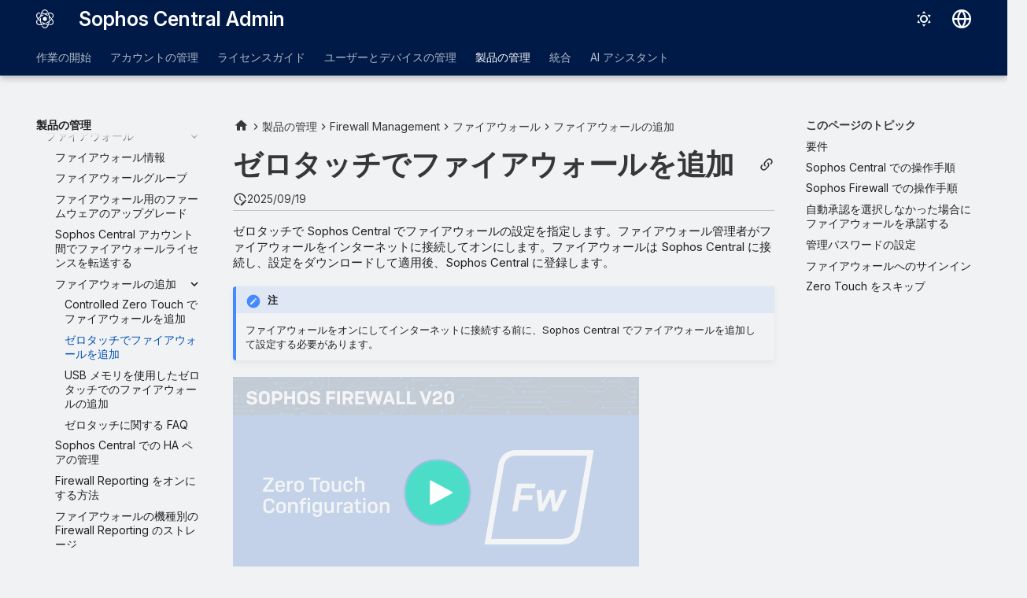

--- FILE ---
content_type: text/html
request_url: https://docs.sophos.com/central/customer/help/ja-jp/index.html?contextId=firewall-ZeroTouch-add
body_size: 11967
content:
<!doctype html><html lang=ja class=no-js> <head><script type=text/javascript src=https://static.cloud.coveo.com/coveo.analytics.js/2/coveoua.js></script><script type=module src=https://static.cloud.coveo.com/atomic/v3.20/atomic.esm.js></script><link rel=stylesheet href=https://static.cloud.coveo.com/atomic/v3.20/themes/coveo.css><script type=text/javascript>function searchAllContent(){const baseURL='https://support.sophos.com/support/s/support-community-search';const urlParams=window.location.hash;window.open(`${baseURL}${urlParams}`,'_blank');}</script><script type=module>import{buildRedirectionTrigger,loadAdvancedSearchQueryActions}from'https://static.cloud.coveo.com/headless/v3/headless.esm.js';async function fetchCoveoCredentials(){const url=new URL(window.location.href);const json_url=url.protocol+'//'+url.host+'/assets/coveo/data.json';const orgId=sessionStorage.getItem('coveoOrganizationId');if(orgId===null||orgId==='undefined'){const response=await fetch(json_url);if(!response.ok){console.error('Error fetching Coveo API credentials:',response.error);}
const json=await response.json();sessionStorage.setItem('coveoAccessToken',json.accessToken);sessionStorage.setItem('coveoOrganizationId',json.organizationId);}}
async function initializeStandaloneSearchBox(){await customElements.whenDefined('atomic-search-interface');const searchInterfaceStandaloneBox=document.querySelector('#coveo-atomic-search-standalone-box');await searchInterfaceStandaloneBox.initialize({accessToken:sessionStorage.getItem('coveoAccessToken'),organizationId:sessionStorage.getItem('coveoOrganizationId'),analytics:{analyticsMode:'legacy'}});searchInterfaceStandaloneBox.language='ja';}
async function initializeSearchPage(searchInterface){await searchInterface.initialize({accessToken:sessionStorage.getItem('coveoAccessToken'),organizationId:sessionStorage.getItem('coveoOrganizationId'),analytics:{analyticsMode:'legacy'}});searchInterface.language='ja';const engine=searchInterface.engine;const controller=buildRedirectionTrigger(engine);controller.subscribe(()=>{const{redirectTo}=controller.state;if(redirectTo){window.location.replace(redirectTo);}});const updateAdvancedSearchQueriesAction=loadAdvancedSearchQueryActions(engine).updateAdvancedSearchQueries({aq:'@uri="https://docs.sophos.com/central/customer/help/ja-jp/"'});engine.dispatch(updateAdvancedSearchQueriesAction);searchInterface.executeFirstSearch();}
(async()=>{await customElements.whenDefined('atomic-search-interface');await fetchCoveoCredentials();await initializeStandaloneSearchBox();const searchInterface=document.querySelector('#coveo-atomic-search');if(searchInterface!==null){await initializeSearchPage(searchInterface);document.querySelector('.md-top').style.display='none';}
coveoua("init",sessionStorage.getItem('coveoAccessToken'),"https://"+sessionStorage.getItem('coveoOrganizationId')+".analytics.org.coveo.com");coveoua("send","view",{contentIdKey:"@clickableuri",contentIdValue:window.location.href,});})();</script><link rel=preconnect href=https://fonts.googleapis.com><link rel=preconnect href=https://fonts.gstatic.com crossorigin><link href="https://fonts.googleapis.com/css2?family=Inter:opsz,wght@14..32,400..700&display=swap" rel=stylesheet><script type=text/javascript>
    (function(c,l,a,r,i,t,y){
        c[a]=c[a]||function(){(c[a].q=c[a].q||[]).push(arguments)};
        t=l.createElement(r);t.async=1;t.src="https://www.clarity.ms/tag/"+i;
        y=l.getElementsByTagName(r)[0];y.parentNode.insertBefore(t,y);
    })(window, document, "clarity", "script", "nfhqssysry");
</script><script>(function(w,d,s,l,i){w[l]=w[l]||[];w[l].push({'gtm.start':
new Date().getTime(),event:'gtm.js'});var f=d.getElementsByTagName(s)[0],
j=d.createElement(s),dl=l!='dataLayer'?'&l='+l:'';j.async=true;j.src=
'https://www.googletagmanager.com/gtm.js?id='+i+dl;f.parentNode.insertBefore(j,f);
})(window,document,'script','dataLayer','GTM-TW8W88B');</script><link href=https://cdn.jsdelivr.net/npm/bootstrap@5.2.0/dist/css/bootstrap.min.css rel=stylesheet integrity=sha384-gH2yIJqKdNHPEq0n4Mqa/HGKIhSkIHeL5AyhkYV8i59U5AR6csBvApHHNl/vI1Bx crossorigin=anonymous><script src=./assets/javascripts/sophos/sophos-context-help.js></script><meta charset=utf-8><meta name=viewport content="width=device-width,initial-scale=1"><meta name=author content="Sophos Ltd."><link href=https://docs.sophos.com/central/customer/help/ja-jp/ rel=canonical><link rel=icon href=assets/images/sophos/sophosfavicon.ico><meta name=generator content="mkdocs-1.6.1, mkdocs-material-9.6.21+insiders-4.53.17"><title>Sophos Central Admin</title><link rel=stylesheet href=assets/stylesheets/main.7d528353.min.css><link rel=stylesheet href=assets/stylesheets/palette.ab4e12ef.min.css><link rel=preconnect href=https://fonts.gstatic.com crossorigin><link rel=stylesheet href="https://fonts.googleapis.com/css?family=Roboto:300,300i,400,400i,700,700i%7CRoboto+Mono:400,400i,700,700i&display=fallback"><style>:root{--md-text-font:"Roboto";--md-code-font:"Roboto Mono"}</style><link rel=stylesheet href=assets/stylesheets/sophos/sophos.css><script>__md_scope=new URL(".",location),__md_hash=e=>[...e].reduce(((e,_)=>(e<<5)-e+_.charCodeAt(0)),0),__md_get=(e,_=localStorage,t=__md_scope)=>JSON.parse(_.getItem(t.pathname+"."+e)),__md_set=(e,_,t=localStorage,a=__md_scope)=>{try{t.setItem(a.pathname+"."+e,JSON.stringify(_))}catch(e){}}</script><script id=__analytics>function __md_analytics(){function e(){dataLayer.push(arguments)}window.dataLayer=window.dataLayer||[],e("js",new Date),e("config","UA-737537-1"),document.addEventListener("DOMContentLoaded",(function(){document.forms.search&&document.forms.search.query.addEventListener("blur",(function(){this.value&&e("event","search",{search_term:this.value})}));document$.subscribe((function(){var t=document.forms.feedback;if(void 0!==t)for(var a of t.querySelectorAll("[type=submit]"))a.addEventListener("click",(function(a){a.preventDefault();var n=document.location.pathname,d=this.getAttribute("data-md-value");e("event","feedback",{page:n,data:d}),t.firstElementChild.disabled=!0;var r=t.querySelector(".md-feedback__note [data-md-value='"+d+"']");r&&(r.hidden=!1)})),t.hidden=!1})),location$.subscribe((function(t){e("config","UA-737537-1",{page_path:t.pathname})}))}));var t=document.createElement("script");t.async=!0,t.src="https://www.googletagmanager.com/gtag/js?id=UA-737537-1",document.getElementById("__analytics").insertAdjacentElement("afterEnd",t)}</script><script>"undefined"!=typeof __md_analytics&&__md_analytics()</script><style>
        .md-source-icon {
            display: none;
        }

        .dismiss-button {
            background-color: transparent;
            border: none;
            color: white;
            margin-left: 10px;
            cursor: pointer;
            font-weight: normal;
            text-decoration: underline;
        }
    </style><meta property=og:type content=website><meta property=og:title content="Sophos Central Admin"><meta property=og:image content=https://docs.sophos.com/central/customer/help/ja-jp/assets/images/social/index.png><meta property=og:image:type content=image/png><meta property=og:image:width content=1200><meta property=og:image:height content=630><meta content=https://docs.sophos.com/central/customer/help/ja-jp/ property=og:url><meta property=twitter:card content=summary_large_image><meta property=twitter:title content="Sophos Central Admin"><meta property=twitter:image content=https://docs.sophos.com/central/customer/help/ja-jp/assets/images/social/index.png></head> <body dir=ltr data-md-color-scheme=sophosLight data-md-color-primary=indigo data-md-color-accent=indigo> <noscript><iframe src="https://www.googletagmanager.com/ns.html?id=GTM-TW8W88B" height=0 width=0 style=display:none;visibility:hidden></iframe></noscript> <input class=md-toggle data-md-toggle=drawer type=checkbox id=__drawer autocomplete=off> <input class=md-toggle data-md-toggle=search type=checkbox id=__search autocomplete=off> <label class=md-overlay for=__drawer></label> <div data-md-component=skip> <a href=#sophos-central-admin class=md-skip> コンテンツにスキップ </a> </div> <header class="md-header md-header--shadow md-header--lifted" data-md-component=header> <nav class="md-header__inner md-grid" aria-label=ヘッダー> <a href=. title="Sophos Central Admin" class="md-header__button md-logo" aria-label="Sophos Central Admin" data-md-component=logo> <img src=assets/images/sophos/central.svg alt=logo> </a> <label class="md-header__button md-icon" for=__drawer> <svg xmlns=http://www.w3.org/2000/svg viewbox="0 0 24 24"><path d="M3 6h18v2H3zm0 5h18v2H3zm0 5h18v2H3z"/></svg> </label> <div class=md-header__title data-md-component=header-title> <div class=md-header__ellipsis> <div class=md-header__topic> <span class=md-ellipsis> Sophos Central Admin </span> </div> <div class=md-header__topic data-md-component=header-topic> <span class=md-ellipsis> Sophos Central Admin </span> </div> </div> </div> <form class=md-header__option data-md-component=palette> <input class=md-option data-md-color-media="(prefers-color-scheme: light)" data-md-color-scheme=sophosLight data-md-color-primary=indigo data-md-color-accent=indigo aria-label=ダークモードに切り替える type=radio name=__palette id=__palette_0> <label class="md-header__button md-icon" title=ダークモードに切り替える for=__palette_1 hidden> <svg xmlns=http://www.w3.org/2000/svg viewbox="0 0 24 24"><path d="M12 7a5 5 0 0 1 5 5 5 5 0 0 1-5 5 5 5 0 0 1-5-5 5 5 0 0 1 5-5m0 2a3 3 0 0 0-3 3 3 3 0 0 0 3 3 3 3 0 0 0 3-3 3 3 0 0 0-3-3m0-7 2.39 3.42C13.65 5.15 12.84 5 12 5s-1.65.15-2.39.42zM3.34 7l4.16-.35A7.2 7.2 0 0 0 5.94 8.5c-.44.74-.69 1.5-.83 2.29zm.02 10 1.76-3.77a7.131 7.131 0 0 0 2.38 4.14zM20.65 7l-1.77 3.79a7.02 7.02 0 0 0-2.38-4.15zm-.01 10-4.14.36c.59-.51 1.12-1.14 1.54-1.86.42-.73.69-1.5.83-2.29zM12 22l-2.41-3.44c.74.27 1.55.44 2.41.44.82 0 1.63-.17 2.37-.44z"/></svg> </label> <input class=md-option data-md-color-media="(prefers-color-scheme: dark)" data-md-color-scheme=sophosDark data-md-color-primary=blue data-md-color-accent=blue aria-label=ライトモードに切り替える type=radio name=__palette id=__palette_1> <label class="md-header__button md-icon" title=ライトモードに切り替える for=__palette_0 hidden> <svg xmlns=http://www.w3.org/2000/svg viewbox="0 0 24 24"><path d="m17.75 4.09-2.53 1.94.91 3.06-2.63-1.81-2.63 1.81.91-3.06-2.53-1.94L12.44 4l1.06-3 1.06 3zm3.5 6.91-1.64 1.25.59 1.98-1.7-1.17-1.7 1.17.59-1.98L15.75 11l2.06-.05L18.5 9l.69 1.95zm-2.28 4.95c.83-.08 1.72 1.1 1.19 1.85-.32.45-.66.87-1.08 1.27C15.17 23 8.84 23 4.94 19.07c-3.91-3.9-3.91-10.24 0-14.14.4-.4.82-.76 1.27-1.08.75-.53 1.93.36 1.85 1.19-.27 2.86.69 5.83 2.89 8.02a9.96 9.96 0 0 0 8.02 2.89m-1.64 2.02a12.08 12.08 0 0 1-7.8-3.47c-2.17-2.19-3.33-5-3.49-7.82-2.81 3.14-2.7 7.96.31 10.98 3.02 3.01 7.84 3.12 10.98.31"/></svg> </label> </form> <script>var palette=__md_get("__palette");if(palette&&palette.color){if("(prefers-color-scheme)"===palette.color.media){var media=matchMedia("(prefers-color-scheme: light)"),input=document.querySelector(media.matches?"[data-md-color-media='(prefers-color-scheme: light)']":"[data-md-color-media='(prefers-color-scheme: dark)']");palette.color.media=input.getAttribute("data-md-color-media"),palette.color.scheme=input.getAttribute("data-md-color-scheme"),palette.color.primary=input.getAttribute("data-md-color-primary"),palette.color.accent=input.getAttribute("data-md-color-accent")}for(var[key,value]of Object.entries(palette.color))document.body.setAttribute("data-md-color-"+key,value)}</script> <div class=md-header__option> <div class=md-select> <button class="md-header__button md-icon" aria-label=言語切り替え> <svg xmlns=http://www.w3.org/2000/svg viewbox="0 0 16 16"><path d="M8 0a8 8 0 1 1 0 16A8 8 0 0 1 8 0M5.78 8.75a9.64 9.64 0 0 0 1.363 4.177q.383.64.857 1.215c.245-.296.551-.705.857-1.215A9.64 9.64 0 0 0 10.22 8.75Zm4.44-1.5a9.64 9.64 0 0 0-1.363-4.177c-.307-.51-.612-.919-.857-1.215a10 10 0 0 0-.857 1.215A9.64 9.64 0 0 0 5.78 7.25Zm-5.944 1.5H1.543a6.51 6.51 0 0 0 4.666 5.5q-.184-.271-.352-.552c-.715-1.192-1.437-2.874-1.581-4.948m-2.733-1.5h2.733c.144-2.074.866-3.756 1.58-4.948q.18-.295.353-.552a6.51 6.51 0 0 0-4.666 5.5m10.181 1.5c-.144 2.074-.866 3.756-1.58 4.948q-.18.296-.353.552a6.51 6.51 0 0 0 4.666-5.5Zm2.733-1.5a6.51 6.51 0 0 0-4.666-5.5q.184.272.353.552c.714 1.192 1.436 2.874 1.58 4.948Z"/></svg> </button> <div class=md-select__inner> <ul class=md-select__list> <li class=md-select__item> <a href="https://docs.sophos.com/central/customer/help/de-de/index.html?contextId=96ed4005-4acb-4489-8409-0b9601597b75" hreflang=de class=md-select__link> Deutsch </a> </li> <li class=md-select__item> <a href="https://docs.sophos.com/central/customer/help/en-us/index.html?contextId=96ed4005-4acb-4489-8409-0b9601597b75" hreflang=en class=md-select__link> English </a> </li> <li class=md-select__item> <a href="https://docs.sophos.com/central/customer/help/es-es/index.html?contextId=96ed4005-4acb-4489-8409-0b9601597b75" hreflang=es class=md-select__link> Español </a> </li> <li class=md-select__item> <a href="https://docs.sophos.com/central/customer/help/fr-fr/index.html?contextId=96ed4005-4acb-4489-8409-0b9601597b75" hreflang=fr class=md-select__link> Français </a> </li> <li class=md-select__item> <a href="https://docs.sophos.com/central/customer/help/it-it/index.html?contextId=96ed4005-4acb-4489-8409-0b9601597b75" hreflang=it class=md-select__link> Italiano </a> </li> <li class=md-select__item> <a href="https://docs.sophos.com/central/customer/help/ja-jp/index.html?contextId=96ed4005-4acb-4489-8409-0b9601597b75" hreflang=ja class=md-select__link> 日本語 </a> </li> <li class=md-select__item> <a href="https://docs.sophos.com/central/customer/help/ko-kr/index.html?contextId=96ed4005-4acb-4489-8409-0b9601597b75" hreflang=kr class=md-select__link> 한국어 </a> </li> <li class=md-select__item> <a href="https://docs.sophos.com/central/customer/help/pt-br/index.html?contextId=96ed4005-4acb-4489-8409-0b9601597b75" hreflang=pt-BR class=md-select__link> Português (Brasil) </a> </li> <li class=md-select__item> <a href="https://docs.sophos.com/central/customer/help/zh-tw/index.html?contextId=96ed4005-4acb-4489-8409-0b9601597b75" hreflang=zh-TW class=md-select__link> 中文（繁體） </a> </li> </ul> </div> </div> </div> <div class=sophos-search> <atomic-search-interface id=coveo-atomic-search-standalone-box search-hub=documentation> <atomic-search-box redirection-url=search/index.html> </atomic-search-box> </atomic-search-interface> </div> </nav> <nav class=md-tabs aria-label=タブ data-md-component=tabs> <div class=md-grid> <ul class=md-tabs__list> <li class=md-tabs__item> <a href=GettingStarted/ class=md-tabs__link> 作業の開始 </a> </li> <li class=md-tabs__item> <a href=ManageYourAccount/ class=md-tabs__link> アカウントの管理 </a> </li> <li class=md-tabs__item> <a href=LicensingGuide/ class=md-tabs__link> ライセンスガイド </a> </li> <li class=md-tabs__item> <a href=PeopleAndDevices/ class=md-tabs__link> ユーザーとデバイスの管理 </a> </li> <li class=md-tabs__item> <a href=ManageYourProducts/ class=md-tabs__link> 製品の管理 </a> </li> <li class=md-tabs__item> <a href=ManageYourProducts/ThreatAnalysisCenter/Integrations/ class=md-tabs__link> 統合 </a> </li> <li class=md-tabs__item> <a href=AI/ class=md-tabs__link> AI アシスタント </a> </li> </ul> </div> </nav> </header> <div class=md-container data-md-component=container> <main class=md-main data-md-component=main> <div class="md-main__inner md-grid"> <div class="md-sidebar md-sidebar--primary" data-md-component=sidebar data-md-type=navigation hidden> <div class=md-sidebar__scrollwrap> <div class=md-sidebar__inner> <nav class="md-nav md-nav--primary md-nav--lifted" aria-label=ナビゲーション data-md-level=0> <label class=md-nav__title for=__drawer> <a href=. title="Sophos Central Admin" class="md-nav__button md-logo" aria-label="Sophos Central Admin" data-md-component=logo> <img src=assets/images/sophos/central.svg alt=logo> </a> Sophos Central Admin </label> <ul class=md-nav__list data-md-scrollfix> <li class="md-nav__item md-nav__item--pruned md-nav__item--nested"> <a href=GettingStarted/ class=md-nav__link> <span class=md-ellipsis> 作業の開始 </span> <span class="md-nav__icon md-icon"></span> </a> </li> <li class="md-nav__item md-nav__item--pruned md-nav__item--nested"> <a href=ManageYourAccount/ class=md-nav__link> <span class=md-ellipsis> アカウントの管理 </span> <span class="md-nav__icon md-icon"></span> </a> </li> <li class="md-nav__item md-nav__item--pruned md-nav__item--nested"> <a href=LicensingGuide/ class=md-nav__link> <span class=md-ellipsis> ライセンスガイド </span> <span class="md-nav__icon md-icon"></span> </a> </li> <li class="md-nav__item md-nav__item--pruned md-nav__item--nested"> <a href=PeopleAndDevices/ class=md-nav__link> <span class=md-ellipsis> ユーザーとデバイスの管理 </span> <span class="md-nav__icon md-icon"></span> </a> </li> <li class="md-nav__item md-nav__item--pruned md-nav__item--nested"> <a href=ManageYourProducts/ class=md-nav__link> <span class=md-ellipsis> 製品の管理 </span> <span class="md-nav__icon md-icon"></span> </a> </li> <li class="md-nav__item md-nav__item--pruned md-nav__item--nested"> <a href=ManageYourProducts/ThreatAnalysisCenter/Integrations/ class=md-nav__link> <span class=md-ellipsis> 統合 </span> <span class="md-nav__icon md-icon"></span> </a> </li> <li class="md-nav__item md-nav__item--pruned md-nav__item--nested"> <a href=AI/ class=md-nav__link> <span class=md-ellipsis> AI アシスタント </span> <span class="md-nav__icon md-icon"></span> </a> </li> </ul> </nav> </div> </div> </div> <div class="md-sidebar md-sidebar--secondary" data-md-component=sidebar data-md-type=toc hidden> <div class=md-sidebar__scrollwrap> <div class=md-sidebar__inner> <nav class="md-nav md-nav--secondary" aria-label=このページのトピック> </nav> </div> </div> </div> <div class=md-content data-md-component=content> <article class="md-content__inner md-typeset"> <button type=button class="md-content__button md-icon button--share" data-bs-toggle=modal data-bs-target=#showPermalink title=パーマリンクの表示> <span class=twemoji><svg xmlns=http://www.w3.org/2000/svg viewbox="0 0 24 24"><path d="M10.59 13.41c.41.39.41 1.03 0 1.42-.39.39-1.03.39-1.42 0a5.003 5.003 0 0 1 0-7.07l3.54-3.54a5.003 5.003 0 0 1 7.07 0 5.003 5.003 0 0 1 0 7.07l-1.49 1.49c.01-.82-.12-1.64-.4-2.42l.47-.48a2.98 2.98 0 0 0 0-4.24 2.98 2.98 0 0 0-4.24 0l-3.53 3.53a2.98 2.98 0 0 0 0 4.24m2.82-4.24c.39-.39 1.03-.39 1.42 0a5.003 5.003 0 0 1 0 7.07l-3.54 3.54a5.003 5.003 0 0 1-7.07 0 5.003 5.003 0 0 1 0-7.07l1.49-1.49c-.01.82.12 1.64.4 2.43l-.47.47a2.98 2.98 0 0 0 0 4.24 2.98 2.98 0 0 0 4.24 0l3.53-3.53a2.98 2.98 0 0 0 0-4.24.973.973 0 0 1 0-1.42"/></svg></span> </button> <div class="modal fade modal--sophos" id=showPermalink tabindex=-1> <div class="modal-dialog modal-xl"> <div class=modal-content> <div class=modal-header> <p class="modal-title fs-6">ページのパーマリンク</p> <button type=button class=btn-close data-bs-dismiss=modal title aria-label></button> </div> <div class=modal-body> <p>このページを参照する際は、常に以下のパーマリンクを使用してください。今後ヘルプが更新されても、パーマリンクは変更されません。</p> <p> <span id=showPermalinkUrl class=font-monospace>https://docs.sophos.com/central/customer/help/ja-jp/index.html</span> <span> <button id=showPermalinkCopyButton type=button class="md-header__button md-icon" title=リンクをクリップボードへコピー> <span class=twemoji><svg xmlns=http://www.w3.org/2000/svg viewbox="0 0 24 24"><path d="M19 21H8V7h11m0-2H8a2 2 0 0 0-2 2v14a2 2 0 0 0 2 2h11a2 2 0 0 0 2-2V7a2 2 0 0 0-2-2m-3-4H4a2 2 0 0 0-2 2v14h2V3h12z"/></svg></span> </button> </span> </p> <p id=showPermalinkError class=text-danger style=display:none>ご使用のブラウザで、リンクのクリップボードへのコピーはサポートされていません。手動でコピーしてください。</p> </div> </div> </div> </div> <script type=text/javascript>
            function copyToClipboard(text) {
                navigator.clipboard
                    .writeText(text)
                    .then(() => {
                        // copy to clipboard was successful
                    })
                    .catch(() => {
                        document.getElementById("showPermalinkError").style.display = "inherit";
                    });
            }

            document.getElementById("showPermalinkCopyButton").addEventListener('click', (event) => {
                copyToClipboard(document.getElementById("showPermalinkUrl").innerHTML);
            });
            document.getElementById("showPermalink").addEventListener('hidden.bs.modal', event => {
                document.getElementById("showPermalinkError").style.display = "none";
            })
        </script> <h1 id=sophos-central-admin>Sophos Central Admin</h1><aside class=md-source-file> <span class=md-source-file__fact> <span class=md-icon title=最終更新日> <svg xmlns=http://www.w3.org/2000/svg viewbox="0 0 24 24"><path d="M21 13.1c-.1 0-.3.1-.4.2l-1 1 2.1 2.1 1-1c.2-.2.2-.6 0-.8l-1.3-1.3c-.1-.1-.2-.2-.4-.2m-1.9 1.8-6.1 6V23h2.1l6.1-6.1zM12.5 7v5.2l4 2.4-1 1L11 13V7zM11 21.9c-5.1-.5-9-4.8-9-9.9C2 6.5 6.5 2 12 2c5.3 0 9.6 4.1 10 9.3-.3-.1-.6-.2-1-.2s-.7.1-1 .2C19.6 7.2 16.2 4 12 4c-4.4 0-8 3.6-8 8 0 4.1 3.1 7.5 7.1 7.9l-.1.2z"/></svg> </span> <span class=git-revision-date-sophos>2025/11/26</span> </span> </aside> <p>Sophos Central Admin は、次から構成されています。</p> <ul> <li>管理ダッシュボード。ライセンス製品、ユーザー、デバイス、およびアカウントは、ここで管理します。</li> <li>脅威対策などの機能をもつ製品。使用するには、デバイスにソフトウェアをインストールする必要があります。</li> </ul> <div class="grid cards card__announce release"> <ul> <li> <p><span class="twemoji lg middle"><svg xmlns=http://www.w3.org/2000/svg viewbox="0 0 16 16"><path d="M7.75 14A1.75 1.75 0 0 1 6 12.25v-8.5C6 2.784 6.784 2 7.75 2h6.5c.966 0 1.75.784 1.75 1.75v8.5A1.75 1.75 0 0 1 14.25 14Zm-.25-1.75c0 .138.112.25.25.25h6.5a.25.25 0 0 0 .25-.25v-8.5a.25.25 0 0 0-.25-.25h-6.5a.25.25 0 0 0-.25.25ZM4.9 3.508a.75.75 0 0 1-.274 1.025.25.25 0 0 0-.126.217v6.5c0 .09.048.173.126.217a.75.75 0 0 1-.752 1.298A1.75 1.75 0 0 1 3 11.25v-6.5c0-.649.353-1.214.874-1.516a.75.75 0 0 1 1.025.274ZM1.625 5.533za.25.25 0 0 0-.126.217v4.5c0 .09.048.173.126.217a.75.75 0 0 1-.752 1.298A1.75 1.75 0 0 1 0 10.25v-4.5a1.75 1.75 0 0 1 .873-1.516.75.75 0 1 1 .752 1.299"/></svg></span> <strong>新しいオンボーディングガイド</strong></p> <hr> <p>ソフォスを初めてご利用になる方で、すぐに使い始めたい場合は、オンボーディングガイドをご覧ください。</p> <p><a href=GettingStarted/onboarding/ ><span class=twemoji><svg xmlns=http://www.w3.org/2000/svg viewbox="0 0 24 24"><path d="M4 11v2h12l-5.5 5.5 1.42 1.42L19.84 12l-7.92-7.92L10.5 5.5 16 11z"/></svg></span> オンボーディングガイド</a></p> </li> <li> <p><span class="twemoji LG.MIDDLE"><svg xmlns=http://www.w3.org/2000/svg viewbox="0 0 24 24"><path d="M20 5v14H4V5zm0-2H4c-1.11 0-2 .89-2 2v14c0 1.11.89 2 2 2h16c1.11 0 2-.89 2-2V5c0-1.11-.89-2-2-2m-2 12H6v2h12zm-8-8H6v6h4zm2 2h6V7h-6zm6 2h-6v2h6z"/></svg></span> <strong>Sophos Central の新しい外観</strong></p> <hr> <p>Sophos Central が新しい外観になりました。移動した機能とその場所について説明します。</p> <p><a href=GettingStarted/CentralNewLook/ ><span class=twemoji><svg xmlns=http://www.w3.org/2000/svg viewbox="0 0 24 24"><path d="M13.22 19.03a.75.75 0 0 1 0-1.06L18.19 13H3.75a.75.75 0 0 1 0-1.5h14.44l-4.97-4.97a.749.749 0 0 1 .326-1.275.75.75 0 0 1 .734.215l6.25 6.25a.75.75 0 0 1 0 1.06l-6.25 6.25a.75.75 0 0 1-1.06 0"/></svg></span> Sophos Central の新しい外観</a></p> </li> </ul> </div> <div class="grid cards"> <ul> <li> <p><span class="twemoji lg middle"><svg xmlns=http://www.w3.org/2000/svg viewbox="0 0 24 24"><path d="M20 5v14H4V5zm0-2H4c-1.11 0-2 .89-2 2v14c0 1.11.89 2 2 2h16c1.11 0 2-.89 2-2V5c0-1.11-.89-2-2-2m-2 12H6v2h12zm-8-8H6v6h4zm2 2h6V7h-6zm6 2h-6v2h6z"/></svg></span> <strong>最新情報</strong></p> <hr> <p>最新の機能に関する情報をご覧ください。</p> <p><a href=https://docs.sophos.com/central/Readmes/ja-jp/scloud_readme.html target=_blank rel="noopener noreferrer"><span class=twemoji><svg xmlns=http://www.w3.org/2000/svg viewbox="0 0 24 24"><path d="M13.22 19.03a.75.75 0 0 1 0-1.06L18.19 13H3.75a.75.75 0 0 1 0-1.5h14.44l-4.97-4.97a.749.749 0 0 1 .326-1.275.75.75 0 0 1 .734.215l6.25 6.25a.75.75 0 0 1 0 1.06l-6.25 6.25a.75.75 0 0 1-1.06 0"/></svg></span> 最新情報</a></p> <p><a href=ChangesInHelp/ ><span class=twemoji><svg xmlns=http://www.w3.org/2000/svg viewbox="0 0 24 24"><path d="M13.22 19.03a.75.75 0 0 1 0-1.06L18.19 13H3.75a.75.75 0 0 1 0-1.5h14.44l-4.97-4.97a.749.749 0 0 1 .326-1.275.75.75 0 0 1 .734.215l6.25 6.25a.75.75 0 0 1 0 1.06l-6.25 6.25a.75.75 0 0 1-1.06 0"/></svg></span> このヘルプの最新情報</a></p> </li> <li> <p><span class="twemoji lg middle"><svg xmlns=http://www.w3.org/2000/svg viewbox="0 0 24 24"><path d="M15 4a8 8 0 0 1 8 8 8 8 0 0 1-8 8 8 8 0 0 1-8-8 8 8 0 0 1 8-8m0 2a6 6 0 0 0-6 6 6 6 0 0 0 6 6 6 6 0 0 0 6-6 6 6 0 0 0-6-6m-1 2h1.5v3.78l2.33 2.33-1.06 1.06L14 12.4zM2 18a1 1 0 0 1-1-1 1 1 0 0 1 1-1h3.83c.31.71.71 1.38 1.17 2zm1-5a1 1 0 0 1-1-1 1 1 0 0 1 1-1h2.05L5 12l.05 1zm1-5a1 1 0 0 1-1-1 1 1 0 0 1 1-1h3c-.46.62-.86 1.29-1.17 2z"/></svg></span> <strong>作業の開始</strong></p> <hr> <p>Sophos Central の使用を開始する方法についてご覧ください。</p> <p><a href=GettingStarted/ ><span class=twemoji><svg xmlns=http://www.w3.org/2000/svg viewbox="0 0 24 24"><path d="M13.22 19.03a.75.75 0 0 1 0-1.06L18.19 13H3.75a.75.75 0 0 1 0-1.5h14.44l-4.97-4.97a.749.749 0 0 1 .326-1.275.75.75 0 0 1 .734.215l6.25 6.25a.75.75 0 0 1 0 1.06l-6.25 6.25a.75.75 0 0 1-1.06 0"/></svg></span> 作業の開始</a></p> </li> <li> <p><span class="twemoji lg middle"><svg xmlns=http://www.w3.org/2000/svg viewbox="0 0 24 24"><path d="M10 19h3v3h-3zm2-17c5.35.22 7.68 5.62 4.5 9.67-.83 1-2.17 1.66-2.83 2.5C13 15 13 16 13 17h-3c0-1.67 0-3.08.67-4.08.66-1 2-1.59 2.83-2.25C15.92 8.43 15.32 5.26 12 5a3 3 0 0 0-3 3H6a6 6 0 0 1 6-6"/></svg></span> <strong>一般的なタスクに関する情報</strong></p> <hr> <p>次の手順に関する情報をご覧ください。</p> <ul> <li><a href=PeopleAndDevices/ProtectDevices/ >インストーラ</a></li> <li><a href=LicensingGuide/ActivateYourLicense/ >ライセンスのアクティベート</a></li> <li><a href=ManageYourProducts/AccountHealthCheck/ >アカウントの状態のチェック</a></li> </ul> </li> </ul> </div> <div class="grid cards"> <ul> <li> <p><span class="twemoji lg middle"><svg xmlns=http://www.w3.org/2000/svg viewbox="0 0 24 24"><path d="m21.7 13.35-1 1-2.05-2.05 1-1a.55.55 0 0 1 .77 0l1.28 1.28c.21.21.21.56 0 .77M12 18.94l6.06-6.06 2.05 2.05L14.06 21H12zM12 14c-4.42 0-8 1.79-8 4v2h6v-1.89l4-4c-.66-.08-1.33-.11-2-.11m0-10a4 4 0 0 0-4 4 4 4 0 0 0 4 4 4 4 0 0 0 4-4 4 4 0 0 0-4-4"/></svg></span> <strong>アカウントの管理</strong></p> <hr> <p>アカウント、ライセンス、サポート設定などの管理方法についてご覧ください。</p> <p><a href=ManageYourAccount/ ><span class=twemoji><svg xmlns=http://www.w3.org/2000/svg viewbox="0 0 24 24"><path d="M13.22 19.03a.75.75 0 0 1 0-1.06L18.19 13H3.75a.75.75 0 0 1 0-1.5h14.44l-4.97-4.97a.749.749 0 0 1 .326-1.275.75.75 0 0 1 .734.215l6.25 6.25a.75.75 0 0 1 0 1.06l-6.25 6.25a.75.75 0 0 1-1.06 0"/></svg></span> アカウントの管理</a></p> </li> <li> <p><span class="twemoji lg middle"><svg xmlns=http://www.w3.org/2000/svg viewbox="0 0 24 24"><path d="M3 6h18V4H3c-1.1 0-2 .9-2 2v12c0 1.1.9 2 2 2h4v-2H3zm10 6H9v1.78c-.61.55-1 1.33-1 2.22s.39 1.67 1 2.22V20h4v-1.78c.61-.55 1-1.34 1-2.22s-.39-1.67-1-2.22zm-2 5.5c-.83 0-1.5-.67-1.5-1.5s.67-1.5 1.5-1.5 1.5.67 1.5 1.5-.67 1.5-1.5 1.5M22 8h-6c-.5 0-1 .5-1 1v10c0 .5.5 1 1 1h6c.5 0 1-.5 1-1V9c0-.5-.5-1-1-1m-1 10h-4v-8h4z"/></svg></span> <strong>ユーザーとデバイスの管理</strong></p> <hr> <p>ユーザー、デバイス、管理者の管理方法、およびディレクトリサービスの使用方法についてご覧ください。</p> <p><a href=PeopleAndDevices/ ><span class=twemoji><svg xmlns=http://www.w3.org/2000/svg viewbox="0 0 24 24"><path d="M13.22 19.03a.75.75 0 0 1 0-1.06L18.19 13H3.75a.75.75 0 0 1 0-1.5h14.44l-4.97-4.97a.749.749 0 0 1 .326-1.275.75.75 0 0 1 .734.215l6.25 6.25a.75.75 0 0 1 0 1.06l-6.25 6.25a.75.75 0 0 1-1.06 0"/></svg></span> ユーザーとデバイスの管理</a></p> </li> <li> <p><span class="twemoji lg middle"><svg xmlns=http://www.w3.org/2000/svg viewbox="0 0 512 512"><!-- Font Awesome Free 7.0.1 by @fontawesome - https://fontawesome.com License - https://fontawesome.com/license/free (Icons: CC BY 4.0, Fonts: SIL OFL 1.1, Code: MIT License) Copyright 2025 Fonticons, Inc.--><path d="M326.3 218.8c0 20.5-16.7 37.2-37.2 37.2h-70.3v-74.4h70.3c20.5 0 37.2 16.7 37.2 37.2M8 256a248 248 0 1 1 496 0 248 248 0 1 1-496 0m367.9-37.2c0-47.9-38.9-86.8-86.8-86.8H169.2v248h49.6v-74.4h70.3c47.9 0 86.8-38.9 86.8-86.8"/></svg></span> <strong>製品の管理</strong></p> <hr> <p>ライセンス製品の管理についてご覧ください。</p> <p><a href=ManageYourProducts/ ><span class=twemoji><svg xmlns=http://www.w3.org/2000/svg viewbox="0 0 24 24"><path d="M13.22 19.03a.75.75 0 0 1 0-1.06L18.19 13H3.75a.75.75 0 0 1 0-1.5h14.44l-4.97-4.97a.749.749 0 0 1 .326-1.275.75.75 0 0 1 .734.215l6.25 6.25a.75.75 0 0 1 0 1.06l-6.25 6.25a.75.75 0 0 1-1.06 0"/></svg></span> 製品の管理</a></p> </li> </ul> </div> <form class="md-feedback print-site-plugin-ignore" name=feedback hidden> <fieldset> <legend class=md-feedback__title> このページは役に立ちましたか？ </legend> <div class=md-feedback__inner> <div class=md-feedback__list> <button class="md-feedback__icon md-icon" type=submit title=このページは役に立った data-md-value=1> <svg xmlns=http://www.w3.org/2000/svg viewbox="0 0 24 24"><path d="M5 9v12H1V9zm4 12a2 2 0 0 1-2-2V9c0-.55.22-1.05.59-1.41L14.17 1l1.06 1.06c.27.27.44.64.44 1.05l-.03.32L14.69 8H21a2 2 0 0 1 2 2v2c0 .26-.05.5-.14.73l-3.02 7.05C19.54 20.5 18.83 21 18 21zm0-2h9.03L21 12v-2h-8.79l1.13-5.32L9 9.03z"/></svg> </button> <button class="md-feedback__icon md-icon" type=submit title=このページは改善の余地がある data-md-value=0> <svg xmlns=http://www.w3.org/2000/svg viewbox="0 0 24 24"><path d="M19 15V3h4v12zM15 3a2 2 0 0 1 2 2v10c0 .55-.22 1.05-.59 1.41L9.83 23l-1.06-1.06c-.27-.27-.44-.64-.44-1.06l.03-.31.95-4.57H3a2 2 0 0 1-2-2v-2c0-.26.05-.5.14-.73l3.02-7.05C4.46 3.5 5.17 3 6 3zm0 2H5.97L3 12v2h8.78l-1.13 5.32L15 14.97z"/></svg> </button> </div> <div class=md-feedback__note> <div data-md-value=1 hidden> フィードバックありがとうございます </div> <div data-md-value=0 hidden> フィードバックありがとうございます。このページをどのように改善すればよいかということについて、詳細を <a href=https://community.sophos.com/product-documentation/i/feedback/create target=_blank rel="noopener noreferrer">こちら</a>よりお寄せください。 </div> </div> </div> </fieldset> </form> </article> </div> <script>var tabs=__md_get("__tabs");if(Array.isArray(tabs))e:for(var set of document.querySelectorAll(".tabbed-set")){var labels=set.querySelector(".tabbed-labels");for(var tab of tabs)for(var label of labels.getElementsByTagName("label"))if(label.innerText.trim()===tab){var input=document.getElementById(label.htmlFor);input.checked=!0;continue e}}</script> <script>var target=document.getElementById(location.hash.slice(1));target&&target.name&&(target.checked=target.name.startsWith("__tabbed_"))</script> </div> <button type=button class="md-top md-icon" data-md-component=top hidden> <svg xmlns=http://www.w3.org/2000/svg viewbox="0 0 24 24"><path d="M13 20h-2V8l-5.5 5.5-1.42-1.42L12 4.16l7.92 7.92-1.42 1.42L13 8z"/></svg> ページトップへ戻る </button> </main> <footer class=md-footer> <div class="md-footer-meta md-typeset"> <div class="md-footer-meta__inner md-grid"> <div class=md-copyright> <div class=md-copyright__highlight> <a href=https://www.sophos.com/ja-jp/legal target=_blank rel="noopener noreferrer">© <script type=text/javascript>document.write(new Date().getFullYear());</script> Sophos Limited.</a> </div> </div> <div class=md-social> <a href=https://x.com/SophosSupport target=_blank rel=noopener title="ソフォスサポート X" class=md-social__link> <svg xmlns=http://www.w3.org/2000/svg viewbox="0 0 448 512"><!-- Font Awesome Free 7.0.1 by @fontawesome - https://fontawesome.com License - https://fontawesome.com/license/free (Icons: CC BY 4.0, Fonts: SIL OFL 1.1, Code: MIT License) Copyright 2025 Fonticons, Inc.--><path d="M357.2 48h70.6L273.6 224.2 455 464H313L201.7 318.6 74.5 464H3.8l164.9-188.5L-5.2 48h145.6l100.5 132.9zm-24.8 373.8h39.1L119.1 88h-42z"/></svg> </a> <a href=https://support.sophos.com/ target=_blank rel=noopener title=サポートポータル class=md-social__link> <svg xmlns=http://www.w3.org/2000/svg viewbox="0 0 576 512"><!-- Font Awesome Free 7.0.1 by @fontawesome - https://fontawesome.com License - https://fontawesome.com/license/free (Icons: CC BY 4.0, Fonts: SIL OFL 1.1, Code: MIT License) Copyright 2025 Fonticons, Inc.--><path d="M268.9 53.2 152.3 182.8c-4.6 5.1-4.4 13 .5 17.9 30.5 30.5 80 30.5 110.5 0l31.8-31.8c4.2-4.2 9.5-6.5 14.9-6.9 6.8-.6 13.8 1.7 19 6.9L505.6 344l70.4-56V0L464 64l-23.8-15.9A96.2 96.2 0 0 0 386.9 32h-70.4c-1.1 0-2.3 0-3.4.1-16.9.9-32.8 8.5-44.2 21.1m-152.3 97.5L223.4 32h-39.6c-25.5 0-49.9 10.1-67.9 28.1L0 192v352l144-136 12.4 10.3c23 19.2 52 29.7 81.9 29.7H254l-7-7c-9.4-9.4-9.4-24.6 0-33.9s24.6-9.4 33.9 0l41 41h9c19.1 0 37.8-4.3 54.8-12.3L359 409c-9.4-9.4-9.4-24.6 0-33.9s24.6-9.4 33.9 0l32 32 17.5-17.5c8.9-8.9 11.5-21.8 7.6-33.1L312.1 219.7l-14.9 14.9c-49.3 49.3-129.1 49.3-178.4 0-23-23-23.9-59.9-2.2-84z"/></svg> </a> <a href=https://techvids.sophos.com/ target=_blank rel=noopener title="Sophos TechVids" class=md-social__link> <svg xmlns=http://www.w3.org/2000/svg viewbox="0 0 16 16"><path d="M0 3.75C0 2.784.784 2 1.75 2h12.5c.966 0 1.75.784 1.75 1.75v8.5A1.75 1.75 0 0 1 14.25 14H1.75A1.75 1.75 0 0 1 0 12.25Zm1.75-.25a.25.25 0 0 0-.25.25v8.5c0 .138.112.25.25.25h12.5a.25.25 0 0 0 .25-.25v-8.5a.25.25 0 0 0-.25-.25Z"/><path d="M6 10.559V5.442a.25.25 0 0 1 .379-.215l4.264 2.559a.25.25 0 0 1 0 .428l-4.264 2.559A.25.25 0 0 1 6 10.559"/></svg> </a> <a href=https://community.sophos.com/product-documentation/i/feedback target=_blank rel=noopener title=フィードバックの送信 class=md-social__link> <svg xmlns=http://www.w3.org/2000/svg viewbox="0 0 448 512"><!-- Font Awesome Free 7.0.1 by @fontawesome - https://fontawesome.com License - https://fontawesome.com/license/free (Icons: CC BY 4.0, Fonts: SIL OFL 1.1, Code: MIT License) Copyright 2025 Fonticons, Inc.--><path d="M399.8 362.2c29.5-34.7 47.1-78.3 47.1-125.8 0-113-99.6-204.4-222.5-204.4S2 123.5 2 236.4s99.6 204.5 222.5 204.5c27 0 53.9-4.5 79.4-13.4 1.4-.5 3-.5 4.5-.1s2.7 1.4 3.6 2.6c18.6 25.1 47.6 42.7 79.9 49.9 1.1.2 2.3 0 3.3-.6s1.7-1.6 1.9-2.8c.1-.6.1-1.3 0-1.9s-.4-1.2-.8-1.7c-12.3-16-18.7-35.8-18-56s8.4-39.5 21.7-54.7l-.2.1zM330 212.4l-57.3 43.5 20.8 68.9c.4 1.3.4 2.7-.1 4s-1.2 2.4-2.3 3.2-2.4 1.2-3.8 1.2-2.7-.4-3.8-1.2l-59.1-41-59.1 41.1c-1.1.8-2.4 1.2-3.8 1.2s-2.7-.4-3.8-1.2-1.9-1.9-2.3-3.2-.5-2.7-.1-4l20.8-68.9-57.3-43.5c-1.1-.8-1.9-1.9-2.3-3.2s-.4-2.7 0-4 1.2-2.4 2.3-3.2 2.4-1.3 3.7-1.3l71.9-1.5 23.7-67.9c.4-1.3 1.3-2.4 2.4-3.2s2.4-1.2 3.8-1.2 2.7.4 3.8 1.2 1.9 1.9 2.4 3.2l23.7 67.9 71.9 1.5c1.4 0 2.7.4 3.8 1.2s1.9 1.9 2.3 3.2.4 2.7 0 4-1.2 2.4-2.3 3.3z"/></svg> </a> </div> </div> </div> </footer> </div> <div class=md-dialog data-md-component=dialog> <div class="md-dialog__inner md-typeset"></div> </div> <script id=__config type=application/json>{"annotate": null, "base": ".", "features": ["content.code.annotate", "content.code.copy", "content.tabs.link", "navigation.footer", "navigation.indexes", "navigation.prune", "navigation.tabs", "navigation.tabs.sticky", "navigation.top", "navigation.tracking", "search.suggest", "navigation.path"], "search": "assets/javascripts/workers/search.26099bd0.min.js", "tags": null, "translations": {"clipboard.copied": "\u30b3\u30d4\u30fc\u3057\u307e\u3057\u305f", "clipboard.copy": "\u30af\u30ea\u30c3\u30d7\u30dc\u30fc\u30c9\u3078\u30b3\u30d4\u30fc", "search.result.more.one": "\u3053\u306e\u30da\u30fc\u30b8\u5185\u306b\u3082\u30461\u4ef6\u898b\u3064\u304b\u308a\u307e\u3057\u305f", "search.result.more.other": "\u3053\u306e\u30da\u30fc\u30b8\u5185\u306b\u3042\u3068#\u4ef6\u898b\u3064\u304b\u308a\u307e\u3057\u305f", "search.result.none": "\u4f55\u3082\u898b\u3064\u304b\u308a\u307e\u305b\u3093\u3067\u3057\u305f", "search.result.one": "1\u4ef6\u898b\u3064\u304b\u308a\u307e\u3057\u305f", "search.result.other": "#\u4ef6\u898b\u3064\u304b\u308a\u307e\u3057\u305f", "search.result.placeholder": "\u691c\u7d22\u30ad\u30fc\u30ef\u30fc\u30c9\u3092\u5165\u529b\u3057\u3066\u304f\u3060\u3055\u3044", "search.result.term.missing": "\u691c\u7d22\u306b\u542b\u307e\u308c\u306a\u3044", "select.version": "\u30d0\u30fc\u30b8\u30e7\u30f3\u5207\u308a\u66ff\u3048"}, "version": null}</script> <script src=assets/javascripts/bundle.9d1edc04.min.js></script> <script>
        document.addEventListener("DOMContentLoaded", function () {
            const banner = document.querySelector('.md-banner');
            const versionKey = 'bannerDismissed_v';

            // Check if the banner was already dismissed
            if (localStorage.getItem(versionKey)) {
                banner.style.display = 'none';
            } else {
                // Create and append dismiss button
                const dismissButton = document.createElement('button');
                dismissButton.className = 'dismiss-button';
                dismissButton.textContent = "Dismiss"; // Translation for 'Dismiss'
                banner.querySelector('.announce-content').appendChild(dismissButton);

                // Dismiss function
                dismissButton.addEventListener('click', function () {
                    banner.style.display = 'none';
                    localStorage.setItem(versionKey, 'true');
                });
            }
        });
    </script> <script>console.log('Build commit: bead97644');</script><script src=https://cdn.jsdelivr.net/npm/bootstrap@5.2.0/dist/js/bootstrap.bundle.min.js integrity=sha384-A3rJD856KowSb7dwlZdYEkO39Gagi7vIsF0jrRAoQmDKKtQBHUuLZ9AsSv4jD4Xa crossorigin=anonymous></script> </body> </html>

--- FILE ---
content_type: text/html
request_url: https://docs.sophos.com/central/customer/help/ja-jp/ManageYourProducts/FirewallManagement/Firewalls/FirewallAdd/FirewallZeroTouch/index.html
body_size: 15669
content:
<!doctype html><html lang=ja class=no-js> <head><script type=text/javascript src=https://static.cloud.coveo.com/coveo.analytics.js/2/coveoua.js></script><script type=module src=https://static.cloud.coveo.com/atomic/v3.20/atomic.esm.js></script><link rel=stylesheet href=https://static.cloud.coveo.com/atomic/v3.20/themes/coveo.css><script type=text/javascript>function searchAllContent(){const baseURL='https://support.sophos.com/support/s/support-community-search';const urlParams=window.location.hash;window.open(`${baseURL}${urlParams}`,'_blank');}</script><script type=module>import{buildRedirectionTrigger,loadAdvancedSearchQueryActions}from'https://static.cloud.coveo.com/headless/v3/headless.esm.js';async function fetchCoveoCredentials(){const url=new URL(window.location.href);const json_url=url.protocol+'//'+url.host+'/assets/coveo/data.json';const orgId=sessionStorage.getItem('coveoOrganizationId');if(orgId===null||orgId==='undefined'){const response=await fetch(json_url);if(!response.ok){console.error('Error fetching Coveo API credentials:',response.error);}
const json=await response.json();sessionStorage.setItem('coveoAccessToken',json.accessToken);sessionStorage.setItem('coveoOrganizationId',json.organizationId);}}
async function initializeStandaloneSearchBox(){await customElements.whenDefined('atomic-search-interface');const searchInterfaceStandaloneBox=document.querySelector('#coveo-atomic-search-standalone-box');await searchInterfaceStandaloneBox.initialize({accessToken:sessionStorage.getItem('coveoAccessToken'),organizationId:sessionStorage.getItem('coveoOrganizationId'),analytics:{analyticsMode:'legacy'}});searchInterfaceStandaloneBox.language='ja';}
async function initializeSearchPage(searchInterface){await searchInterface.initialize({accessToken:sessionStorage.getItem('coveoAccessToken'),organizationId:sessionStorage.getItem('coveoOrganizationId'),analytics:{analyticsMode:'legacy'}});searchInterface.language='ja';const engine=searchInterface.engine;const controller=buildRedirectionTrigger(engine);controller.subscribe(()=>{const{redirectTo}=controller.state;if(redirectTo){window.location.replace(redirectTo);}});const updateAdvancedSearchQueriesAction=loadAdvancedSearchQueryActions(engine).updateAdvancedSearchQueries({aq:'@uri="https://docs.sophos.com/central/customer/help/ja-jp/"'});engine.dispatch(updateAdvancedSearchQueriesAction);searchInterface.executeFirstSearch();}
(async()=>{await customElements.whenDefined('atomic-search-interface');await fetchCoveoCredentials();await initializeStandaloneSearchBox();const searchInterface=document.querySelector('#coveo-atomic-search');if(searchInterface!==null){await initializeSearchPage(searchInterface);document.querySelector('.md-top').style.display='none';}
coveoua("init",sessionStorage.getItem('coveoAccessToken'),"https://"+sessionStorage.getItem('coveoOrganizationId')+".analytics.org.coveo.com");coveoua("send","view",{contentIdKey:"@clickableuri",contentIdValue:window.location.href,});})();</script><link rel=preconnect href=https://fonts.googleapis.com><link rel=preconnect href=https://fonts.gstatic.com crossorigin><link href="https://fonts.googleapis.com/css2?family=Inter:opsz,wght@14..32,400..700&display=swap" rel=stylesheet><script type=text/javascript>
    (function(c,l,a,r,i,t,y){
        c[a]=c[a]||function(){(c[a].q=c[a].q||[]).push(arguments)};
        t=l.createElement(r);t.async=1;t.src="https://www.clarity.ms/tag/"+i;
        y=l.getElementsByTagName(r)[0];y.parentNode.insertBefore(t,y);
    })(window, document, "clarity", "script", "nfhqssysry");
</script><script>(function(w,d,s,l,i){w[l]=w[l]||[];w[l].push({'gtm.start':
new Date().getTime(),event:'gtm.js'});var f=d.getElementsByTagName(s)[0],
j=d.createElement(s),dl=l!='dataLayer'?'&l='+l:'';j.async=true;j.src=
'https://www.googletagmanager.com/gtm.js?id='+i+dl;f.parentNode.insertBefore(j,f);
})(window,document,'script','dataLayer','GTM-TW8W88B');</script><script type=text/javascript async src=https://play.vidyard.com/embed/v4.js></script><link href=https://cdn.jsdelivr.net/npm/bootstrap@5.2.0/dist/css/bootstrap.min.css rel=stylesheet integrity=sha384-gH2yIJqKdNHPEq0n4Mqa/HGKIhSkIHeL5AyhkYV8i59U5AR6csBvApHHNl/vI1Bx crossorigin=anonymous><meta charset=utf-8><meta name=viewport content="width=device-width,initial-scale=1"><meta name=description content="Sophos Firewall は、ゼロタッチ設定を使用して導入できます。"><meta name=author content="Sophos Ltd."><link href=https://docs.sophos.com/central/customer/help/ja-jp/ManageYourProducts/FirewallManagement/Firewalls/FirewallAdd/FirewallZeroTouch/ rel=canonical><link href=../FirewallControlledZeroTouch/ rel=prev><link href=../FirewallZeroTouchUSB/ rel=next><link rel=icon href=../../../../../assets/images/sophos/sophosfavicon.ico><meta name=generator content="mkdocs-1.6.1, mkdocs-material-9.6.21+insiders-4.53.17"><title>ゼロタッチでファイアウォールを追加 - Sophos Central Admin</title><link rel=stylesheet href=../../../../../assets/stylesheets/main.7d528353.min.css><link rel=stylesheet href=../../../../../assets/stylesheets/palette.ab4e12ef.min.css><link rel=preconnect href=https://fonts.gstatic.com crossorigin><link rel=stylesheet href="https://fonts.googleapis.com/css?family=Roboto:300,300i,400,400i,700,700i%7CRoboto+Mono:400,400i,700,700i&display=fallback"><style>:root{--md-text-font:"Roboto";--md-code-font:"Roboto Mono"}</style><link rel=stylesheet href=../../../../../assets/stylesheets/sophos/sophos.css><script>__md_scope=new URL("../../../../..",location),__md_hash=e=>[...e].reduce(((e,_)=>(e<<5)-e+_.charCodeAt(0)),0),__md_get=(e,_=localStorage,t=__md_scope)=>JSON.parse(_.getItem(t.pathname+"."+e)),__md_set=(e,_,t=localStorage,a=__md_scope)=>{try{t.setItem(a.pathname+"."+e,JSON.stringify(_))}catch(e){}}</script><script id=__analytics>function __md_analytics(){function e(){dataLayer.push(arguments)}window.dataLayer=window.dataLayer||[],e("js",new Date),e("config","UA-737537-1"),document.addEventListener("DOMContentLoaded",(function(){document.forms.search&&document.forms.search.query.addEventListener("blur",(function(){this.value&&e("event","search",{search_term:this.value})}));document$.subscribe((function(){var t=document.forms.feedback;if(void 0!==t)for(var a of t.querySelectorAll("[type=submit]"))a.addEventListener("click",(function(a){a.preventDefault();var n=document.location.pathname,d=this.getAttribute("data-md-value");e("event","feedback",{page:n,data:d}),t.firstElementChild.disabled=!0;var r=t.querySelector(".md-feedback__note [data-md-value='"+d+"']");r&&(r.hidden=!1)})),t.hidden=!1})),location$.subscribe((function(t){e("config","UA-737537-1",{page_path:t.pathname})}))}));var t=document.createElement("script");t.async=!0,t.src="https://www.googletagmanager.com/gtag/js?id=UA-737537-1",document.getElementById("__analytics").insertAdjacentElement("afterEnd",t)}</script><script>"undefined"!=typeof __md_analytics&&__md_analytics()</script><style>
        .md-source-icon {
            display: none;
        }

        .dismiss-button {
            background-color: transparent;
            border: none;
            color: white;
            margin-left: 10px;
            cursor: pointer;
            font-weight: normal;
            text-decoration: underline;
        }
    </style><meta property=og:type content=website><meta property=og:title content="ゼロタッチでファイアウォールを追加 - Sophos Central Admin"><meta property=og:description content="Sophos Firewall は、ゼロタッチ設定を使用して導入できます。"><meta property=og:image content=https://docs.sophos.com/central/customer/help/ja-jp/assets/images/social/ManageYourProducts/FirewallManagement/Firewalls/FirewallAdd/FirewallZeroTouch.png><meta property=og:image:type content=image/png><meta property=og:image:width content=1200><meta property=og:image:height content=630><meta content=https://docs.sophos.com/central/customer/help/ja-jp/ManageYourProducts/FirewallManagement/Firewalls/FirewallAdd/FirewallZeroTouch/ property=og:url><meta property=twitter:card content=summary_large_image><meta property=twitter:title content="ゼロタッチでファイアウォールを追加 - Sophos Central Admin"><meta property=twitter:description content="Sophos Firewall は、ゼロタッチ設定を使用して導入できます。"><meta property=twitter:image content=https://docs.sophos.com/central/customer/help/ja-jp/assets/images/social/ManageYourProducts/FirewallManagement/Firewalls/FirewallAdd/FirewallZeroTouch.png><link href=../../../../../assets/stylesheets/glightbox.min.css rel=stylesheet><style>
    html.glightbox-open { overflow: initial; height: 100%; }
    .gslide-title { margin-top: 0px; user-select: text; }
    .gslide-desc { color: #666; user-select: text; }
    .gslide-image img { background: none; }
    .gscrollbar-fixer { padding-right: 15px; }
    .gdesc-inner { font-size: 0.75rem; }
    body[data-md-color-scheme="slate"] .gdesc-inner { background: var(--md-default-bg-color);}
    body[data-md-color-scheme="slate"] .gslide-title { color: var(--md-default-fg-color);}
    body[data-md-color-scheme="slate"] .gslide-desc { color: var(--md-default-fg-color);}</style><script src=../../../../../assets/javascripts/glightbox.min.js></script></head> <body dir=ltr data-md-color-scheme=sophosLight data-md-color-primary=indigo data-md-color-accent=indigo> <noscript><iframe src="https://www.googletagmanager.com/ns.html?id=GTM-TW8W88B" height=0 width=0 style=display:none;visibility:hidden></iframe></noscript> <input class=md-toggle data-md-toggle=drawer type=checkbox id=__drawer autocomplete=off> <input class=md-toggle data-md-toggle=search type=checkbox id=__search autocomplete=off> <label class=md-overlay for=__drawer></label> <div data-md-component=skip> <a href=#_1 class=md-skip> コンテンツにスキップ </a> </div> <header class="md-header md-header--shadow md-header--lifted" data-md-component=header> <nav class="md-header__inner md-grid" aria-label=ヘッダー> <a href=../../../../.. title="Sophos Central Admin" class="md-header__button md-logo" aria-label="Sophos Central Admin" data-md-component=logo> <img src=../../../../../assets/images/sophos/central.svg alt=logo> </a> <label class="md-header__button md-icon" for=__drawer> <svg xmlns=http://www.w3.org/2000/svg viewbox="0 0 24 24"><path d="M3 6h18v2H3zm0 5h18v2H3zm0 5h18v2H3z"/></svg> </label> <div class=md-header__title data-md-component=header-title> <div class=md-header__ellipsis> <div class=md-header__topic> <span class=md-ellipsis> Sophos Central Admin </span> </div> <div class=md-header__topic data-md-component=header-topic> <span class=md-ellipsis> ゼロタッチでファイアウォールを追加 </span> </div> </div> </div> <form class=md-header__option data-md-component=palette> <input class=md-option data-md-color-media="(prefers-color-scheme: light)" data-md-color-scheme=sophosLight data-md-color-primary=indigo data-md-color-accent=indigo aria-label=ダークモードに切り替える type=radio name=__palette id=__palette_0> <label class="md-header__button md-icon" title=ダークモードに切り替える for=__palette_1 hidden> <svg xmlns=http://www.w3.org/2000/svg viewbox="0 0 24 24"><path d="M12 7a5 5 0 0 1 5 5 5 5 0 0 1-5 5 5 5 0 0 1-5-5 5 5 0 0 1 5-5m0 2a3 3 0 0 0-3 3 3 3 0 0 0 3 3 3 3 0 0 0 3-3 3 3 0 0 0-3-3m0-7 2.39 3.42C13.65 5.15 12.84 5 12 5s-1.65.15-2.39.42zM3.34 7l4.16-.35A7.2 7.2 0 0 0 5.94 8.5c-.44.74-.69 1.5-.83 2.29zm.02 10 1.76-3.77a7.131 7.131 0 0 0 2.38 4.14zM20.65 7l-1.77 3.79a7.02 7.02 0 0 0-2.38-4.15zm-.01 10-4.14.36c.59-.51 1.12-1.14 1.54-1.86.42-.73.69-1.5.83-2.29zM12 22l-2.41-3.44c.74.27 1.55.44 2.41.44.82 0 1.63-.17 2.37-.44z"/></svg> </label> <input class=md-option data-md-color-media="(prefers-color-scheme: dark)" data-md-color-scheme=sophosDark data-md-color-primary=blue data-md-color-accent=blue aria-label=ライトモードに切り替える type=radio name=__palette id=__palette_1> <label class="md-header__button md-icon" title=ライトモードに切り替える for=__palette_0 hidden> <svg xmlns=http://www.w3.org/2000/svg viewbox="0 0 24 24"><path d="m17.75 4.09-2.53 1.94.91 3.06-2.63-1.81-2.63 1.81.91-3.06-2.53-1.94L12.44 4l1.06-3 1.06 3zm3.5 6.91-1.64 1.25.59 1.98-1.7-1.17-1.7 1.17.59-1.98L15.75 11l2.06-.05L18.5 9l.69 1.95zm-2.28 4.95c.83-.08 1.72 1.1 1.19 1.85-.32.45-.66.87-1.08 1.27C15.17 23 8.84 23 4.94 19.07c-3.91-3.9-3.91-10.24 0-14.14.4-.4.82-.76 1.27-1.08.75-.53 1.93.36 1.85 1.19-.27 2.86.69 5.83 2.89 8.02a9.96 9.96 0 0 0 8.02 2.89m-1.64 2.02a12.08 12.08 0 0 1-7.8-3.47c-2.17-2.19-3.33-5-3.49-7.82-2.81 3.14-2.7 7.96.31 10.98 3.02 3.01 7.84 3.12 10.98.31"/></svg> </label> </form> <script>var palette=__md_get("__palette");if(palette&&palette.color){if("(prefers-color-scheme)"===palette.color.media){var media=matchMedia("(prefers-color-scheme: light)"),input=document.querySelector(media.matches?"[data-md-color-media='(prefers-color-scheme: light)']":"[data-md-color-media='(prefers-color-scheme: dark)']");palette.color.media=input.getAttribute("data-md-color-media"),palette.color.scheme=input.getAttribute("data-md-color-scheme"),palette.color.primary=input.getAttribute("data-md-color-primary"),palette.color.accent=input.getAttribute("data-md-color-accent")}for(var[key,value]of Object.entries(palette.color))document.body.setAttribute("data-md-color-"+key,value)}</script> <div class=md-header__option> <div class=md-select> <button class="md-header__button md-icon" aria-label=言語切り替え> <svg xmlns=http://www.w3.org/2000/svg viewbox="0 0 16 16"><path d="M8 0a8 8 0 1 1 0 16A8 8 0 0 1 8 0M5.78 8.75a9.64 9.64 0 0 0 1.363 4.177q.383.64.857 1.215c.245-.296.551-.705.857-1.215A9.64 9.64 0 0 0 10.22 8.75Zm4.44-1.5a9.64 9.64 0 0 0-1.363-4.177c-.307-.51-.612-.919-.857-1.215a10 10 0 0 0-.857 1.215A9.64 9.64 0 0 0 5.78 7.25Zm-5.944 1.5H1.543a6.51 6.51 0 0 0 4.666 5.5q-.184-.271-.352-.552c-.715-1.192-1.437-2.874-1.581-4.948m-2.733-1.5h2.733c.144-2.074.866-3.756 1.58-4.948q.18-.295.353-.552a6.51 6.51 0 0 0-4.666 5.5m10.181 1.5c-.144 2.074-.866 3.756-1.58 4.948q-.18.296-.353.552a6.51 6.51 0 0 0 4.666-5.5Zm2.733-1.5a6.51 6.51 0 0 0-4.666-5.5q.184.272.353.552c.714 1.192 1.436 2.874 1.58 4.948Z"/></svg> </button> <div class=md-select__inner> <ul class=md-select__list> <li class=md-select__item> <a href="https://docs.sophos.com/central/customer/help/de-de/index.html?contextId=firewall-ZeroTouch-add" hreflang=de class=md-select__link> Deutsch </a> </li> <li class=md-select__item> <a href="https://docs.sophos.com/central/customer/help/en-us/index.html?contextId=firewall-ZeroTouch-add" hreflang=en class=md-select__link> English </a> </li> <li class=md-select__item> <a href="https://docs.sophos.com/central/customer/help/es-es/index.html?contextId=firewall-ZeroTouch-add" hreflang=es class=md-select__link> Español </a> </li> <li class=md-select__item> <a href="https://docs.sophos.com/central/customer/help/fr-fr/index.html?contextId=firewall-ZeroTouch-add" hreflang=fr class=md-select__link> Français </a> </li> <li class=md-select__item> <a href="https://docs.sophos.com/central/customer/help/it-it/index.html?contextId=firewall-ZeroTouch-add" hreflang=it class=md-select__link> Italiano </a> </li> <li class=md-select__item> <a href="https://docs.sophos.com/central/customer/help/ja-jp/index.html?contextId=firewall-ZeroTouch-add" hreflang=ja class=md-select__link> 日本語 </a> </li> <li class=md-select__item> <a href="https://docs.sophos.com/central/customer/help/ko-kr/index.html?contextId=firewall-ZeroTouch-add" hreflang=kr class=md-select__link> 한국어 </a> </li> <li class=md-select__item> <a href="https://docs.sophos.com/central/customer/help/pt-br/index.html?contextId=firewall-ZeroTouch-add" hreflang=pt-BR class=md-select__link> Português (Brasil) </a> </li> <li class=md-select__item> <a href="https://docs.sophos.com/central/customer/help/zh-tw/index.html?contextId=firewall-ZeroTouch-add" hreflang=zh-TW class=md-select__link> 中文（繁體） </a> </li> </ul> </div> </div> </div> <div class=sophos-search> <atomic-search-interface id=coveo-atomic-search-standalone-box search-hub=documentation> <atomic-search-box redirection-url=../../../../../search/index.html> </atomic-search-box> </atomic-search-interface> </div> </nav> <nav class=md-tabs aria-label=タブ data-md-component=tabs> <div class=md-grid> <ul class=md-tabs__list> <li class=md-tabs__item> <a href=../../../../../GettingStarted/ class=md-tabs__link> 作業の開始 </a> </li> <li class=md-tabs__item> <a href=../../../../../ManageYourAccount/ class=md-tabs__link> アカウントの管理 </a> </li> <li class=md-tabs__item> <a href=../../../../../LicensingGuide/ class=md-tabs__link> ライセンスガイド </a> </li> <li class=md-tabs__item> <a href=../../../../../PeopleAndDevices/ class=md-tabs__link> ユーザーとデバイスの管理 </a> </li> <li class="md-tabs__item md-tabs__item--active"> <a href=../../../../ class=md-tabs__link> 製品の管理 </a> </li> <li class=md-tabs__item> <a href=../../../../ThreatAnalysisCenter/Integrations/ class=md-tabs__link> 統合 </a> </li> <li class=md-tabs__item> <a href=../../../../../AI/ class=md-tabs__link> AI アシスタント </a> </li> </ul> </div> </nav> </header> <div class=md-container data-md-component=container> <main class=md-main data-md-component=main> <div class="md-main__inner md-grid"> <div class="md-sidebar md-sidebar--primary" data-md-component=sidebar data-md-type=navigation> <div class=md-sidebar__scrollwrap> <div class=md-sidebar__inner> <nav class="md-nav md-nav--primary md-nav--lifted" aria-label=ナビゲーション data-md-level=0> <label class=md-nav__title for=__drawer> <a href=../../../../.. title="Sophos Central Admin" class="md-nav__button md-logo" aria-label="Sophos Central Admin" data-md-component=logo> <img src=../../../../../assets/images/sophos/central.svg alt=logo> </a> Sophos Central Admin </label> <ul class=md-nav__list data-md-scrollfix> <li class="md-nav__item md-nav__item--pruned md-nav__item--nested"> <a href=../../../../../GettingStarted/ class=md-nav__link> <span class=md-ellipsis> 作業の開始 </span> <span class="md-nav__icon md-icon"></span> </a> </li> <li class="md-nav__item md-nav__item--pruned md-nav__item--nested"> <a href=../../../../../ManageYourAccount/ class=md-nav__link> <span class=md-ellipsis> アカウントの管理 </span> <span class="md-nav__icon md-icon"></span> </a> </li> <li class="md-nav__item md-nav__item--pruned md-nav__item--nested"> <a href=../../../../../LicensingGuide/ class=md-nav__link> <span class=md-ellipsis> ライセンスガイド </span> <span class="md-nav__icon md-icon"></span> </a> </li> <li class="md-nav__item md-nav__item--pruned md-nav__item--nested"> <a href=../../../../../PeopleAndDevices/ class=md-nav__link> <span class=md-ellipsis> ユーザーとデバイスの管理 </span> <span class="md-nav__icon md-icon"></span> </a> </li> <li class="md-nav__item md-nav__item--active md-nav__item--section md-nav__item--nested"> <input class="md-nav__toggle md-toggle " type=checkbox id=__nav_5 checked> <div class="md-nav__link md-nav__container"> <a href=../../../../ class="md-nav__link "> <span class=md-ellipsis> 製品の管理 </span> </a> <label class="md-nav__link " for=__nav_5 id=__nav_5_label tabindex> <span class="md-nav__icon md-icon"></span> </label> </div> <nav class=md-nav data-md-level=1 aria-labelledby=__nav_5_label aria-expanded=true> <label class=md-nav__title for=__nav_5> <span class="md-nav__icon md-icon"></span> 製品の管理 </label> <ul class=md-nav__list data-md-scrollfix> <li class="md-nav__item md-nav__item--pruned md-nav__item--nested"> <a href=../../../../Dashboards/ class=md-nav__link> <span class=md-ellipsis> ダッシュボード </span> <span class="md-nav__icon md-icon"></span> </a> </li> <li class="md-nav__item md-nav__item--pruned md-nav__item--nested"> <a href=../../../../Policies/ class=md-nav__link> <span class=md-ellipsis> ポリシー </span> <span class="md-nav__icon md-icon"></span> </a> </li> <li class="md-nav__item md-nav__item--pruned md-nav__item--nested"> <a href=../../../../AccountHealthCheck/ class=md-nav__link> <span class=md-ellipsis> アカウントの状態のチェック </span> <span class="md-nav__icon md-icon"></span> </a> </li> <li class="md-nav__item md-nav__item--pruned md-nav__item--nested"> <a href=../../../../Alerts/ class=md-nav__link> <span class=md-ellipsis> 警告 </span> <span class="md-nav__icon md-icon"></span> </a> </li> <li class=md-nav__item> <a href=../../../../XDR/ class=md-nav__link> <span class=md-ellipsis> EDR および XDR </span> </a> </li> <li class="md-nav__item md-nav__item--pruned md-nav__item--nested"> <a href=../../../../ThreatAnalysisCenter/ class=md-nav__link> <span class=md-ellipsis> 脅威解析センター </span> <span class="md-nav__icon md-icon"></span> </a> </li> <li class="md-nav__item md-nav__item--pruned md-nav__item--nested"> <a href=../../../../LogsReports/ class=md-nav__link> <span class=md-ellipsis> ログとレポート </span> <span class="md-nav__icon md-icon"></span> </a> </li> <li class="md-nav__item md-nav__item--pruned md-nav__item--nested"> <a href=../../../../GlobalSettings/ class=md-nav__link> <span class=md-ellipsis> 全般設定 </span> <span class="md-nav__icon md-icon"></span> </a> </li> <li class="md-nav__item md-nav__item--pruned md-nav__item--nested"> <a href=../../../../EndpointProtection/ class=md-nav__link> <span class=md-ellipsis> エンドポイント </span> <span class="md-nav__icon md-icon"></span> </a> </li> <li class="md-nav__item md-nav__item--pruned md-nav__item--nested"> <a href=../../../../Encryption/ class=md-nav__link> <span class=md-ellipsis> 暗号化 </span> <span class="md-nav__icon md-icon"></span> </a> </li> <li class="md-nav__item md-nav__item--pruned md-nav__item--nested"> <a href=../../../../ServerProtection/ class=md-nav__link> <span class=md-ellipsis> サーバー </span> <span class="md-nav__icon md-icon"></span> </a> </li> <li class="md-nav__item md-nav__item--pruned md-nav__item--nested"> <a href=../../../../Wireless/ class=md-nav__link> <span class=md-ellipsis> ワイヤレス </span> <span class="md-nav__icon md-icon"></span> </a> </li> <li class="md-nav__item md-nav__item--pruned md-nav__item--nested"> <a href=../../../../DNSProtection/ class=md-nav__link> <span class=md-ellipsis> DNS Protection </span> <span class="md-nav__icon md-icon"></span> </a> </li> <li class="md-nav__item md-nav__item--pruned md-nav__item--nested"> <a href=../../../../EmailSecurity/ class=md-nav__link> <span class=md-ellipsis> メールプロテクション </span> <span class="md-nav__icon md-icon"></span> </a> </li> <li class="md-nav__item md-nav__item--active md-nav__item--nested"> <input class="md-nav__toggle md-toggle " type=checkbox id=__nav_5_16 checked> <div class="md-nav__link md-nav__container"> <a href=../../../ class="md-nav__link "> <span class=md-ellipsis> Firewall Management </span> </a> <label class="md-nav__link " for=__nav_5_16 id=__nav_5_16_label tabindex=0> <span class="md-nav__icon md-icon"></span> </label> </div> <nav class=md-nav data-md-level=2 aria-labelledby=__nav_5_16_label aria-expanded=true> <label class=md-nav__title for=__nav_5_16> <span class="md-nav__icon md-icon"></span> Firewall Management </label> <ul class=md-nav__list data-md-scrollfix> <li class=md-nav__item> <a href=../../../FirewallClaim/ class=md-nav__link> <span class=md-ellipsis> Sophos Central で新しいファイアウォールを設定する </span> </a> </li> <li class=md-nav__item> <a href=../../../CentralManageXG/ class=md-nav__link> <span class=md-ellipsis> Sophos Central による管理を Sophos Firewall で有効にする </span> </a> </li> <li class="md-nav__item md-nav__item--pruned md-nav__item--nested"> <a href=../../../FirewallDashboard/ class=md-nav__link> <span class=md-ellipsis> ファイアウォールダッシュボード </span> <span class="md-nav__icon md-icon"></span> </a> </li> <li class=md-nav__item> <a href=../../../FirewallReportDashboard/ class=md-nav__link> <span class=md-ellipsis> レポートハブ </span> </a> </li> <li class="md-nav__item md-nav__item--pruned md-nav__item--nested"> <a href=../../../ReportGenerator/ class=md-nav__link> <span class=md-ellipsis> レポート生成 </span> <span class="md-nav__icon md-icon"></span> </a> </li> <li class="md-nav__item md-nav__item--active md-nav__item--nested"> <input class="md-nav__toggle md-toggle " type=checkbox id=__nav_5_16_7 checked> <div class="md-nav__link md-nav__container"> <a href=../../ class="md-nav__link "> <span class=md-ellipsis> ファイアウォール </span> </a> <label class="md-nav__link " for=__nav_5_16_7 id=__nav_5_16_7_label tabindex=0> <span class="md-nav__icon md-icon"></span> </label> </div> <nav class=md-nav data-md-level=3 aria-labelledby=__nav_5_16_7_label aria-expanded=true> <label class=md-nav__title for=__nav_5_16_7> <span class="md-nav__icon md-icon"></span> ファイアウォール </label> <ul class=md-nav__list data-md-scrollfix> <li class=md-nav__item> <a href=../../FirewallInformation/ class=md-nav__link> <span class=md-ellipsis> ファイアウォール情報 </span> </a> </li> <li class=md-nav__item> <a href=../../FirewallGroups/ class=md-nav__link> <span class=md-ellipsis> ファイアウォールグループ </span> </a> </li> <li class=md-nav__item> <a href=../../UpgradeFirmware/ class=md-nav__link> <span class=md-ellipsis> ファイアウォール用のファームウェアのアップグレード </span> </a> </li> <li class=md-nav__item> <a href=../../TransferFirewallsToCustomers/ class=md-nav__link> <span class=md-ellipsis> Sophos Central アカウント間でファイアウォールライセンスを転送する </span> </a> </li> <li class="md-nav__item md-nav__item--active md-nav__item--nested"> <input class="md-nav__toggle md-toggle " type=checkbox id=__nav_5_16_7_6 checked> <div class="md-nav__link md-nav__container"> <a href=../ class="md-nav__link "> <span class=md-ellipsis> ファイアウォールの追加 </span> </a> <label class="md-nav__link " for=__nav_5_16_7_6 id=__nav_5_16_7_6_label tabindex=0> <span class="md-nav__icon md-icon"></span> </label> </div> <nav class=md-nav data-md-level=4 aria-labelledby=__nav_5_16_7_6_label aria-expanded=true> <label class=md-nav__title for=__nav_5_16_7_6> <span class="md-nav__icon md-icon"></span> ファイアウォールの追加 </label> <ul class=md-nav__list data-md-scrollfix> <li class=md-nav__item> <a href=../FirewallControlledZeroTouch/ class=md-nav__link> <span class=md-ellipsis> Controlled Zero Touch でファイアウォールを追加 </span> </a> </li> <li class="md-nav__item md-nav__item--active"> <input class="md-nav__toggle md-toggle" type=checkbox id=__toc> <label class="md-nav__link md-nav__link--active" for=__toc> <span class=md-ellipsis> ゼロタッチでファイアウォールを追加 </span> <span class="md-nav__icon md-icon"></span> </label> <a href=./ class="md-nav__link md-nav__link--active"> <span class=md-ellipsis> ゼロタッチでファイアウォールを追加 </span> </a> <nav class="md-nav md-nav--secondary" aria-label=このページのトピック> <label class=md-nav__title for=__toc> <span class="md-nav__icon md-icon"></span> このページのトピック </label> <ul class=md-nav__list data-md-component=toc data-md-scrollfix> <li class=md-nav__item> <a href=#_2 class=md-nav__link> <span class=md-ellipsis> 要件 </span> </a> </li> <li class=md-nav__item> <a href=#sophos-central class=md-nav__link> <span class=md-ellipsis> Sophos Central での操作手順 </span> </a> </li> <li class=md-nav__item> <a href=#sophos-firewall class=md-nav__link> <span class=md-ellipsis> Sophos Firewall での操作手順 </span> </a> </li> <li class=md-nav__item> <a href=#_3 class=md-nav__link> <span class=md-ellipsis> 自動承認を選択しなかった場合にファイアウォールを承諾する </span> </a> </li> <li class=md-nav__item> <a href=#_4 class=md-nav__link> <span class=md-ellipsis> 管理パスワードの設定 </span> </a> </li> <li class=md-nav__item> <a href=#_5 class=md-nav__link> <span class=md-ellipsis> ファイアウォールへのサインイン </span> </a> </li> <li class=md-nav__item> <a href=#zero-touch class=md-nav__link> <span class=md-ellipsis> Zero Touch をスキップ </span> </a> </li> </ul> </nav> </li> <li class=md-nav__item> <a href=../FirewallZeroTouchUSB/ class=md-nav__link> <span class=md-ellipsis> USB メモリを使用したゼロタッチでのファイアウォールの追加 </span> </a> </li> <li class=md-nav__item> <a href=../FirewallZeroTouchFAQ/ class=md-nav__link> <span class=md-ellipsis> ゼロタッチに関する FAQ </span> </a> </li> </ul> </nav> </li> <li class=md-nav__item> <a href=../../FirewallManageHA/ class=md-nav__link> <span class=md-ellipsis> Sophos Central での HA ペアの管理 </span> </a> </li> <li class=md-nav__item> <a href=../../TurnOnFirewallReporting/ class=md-nav__link> <span class=md-ellipsis> Firewall Reporting をオンにする方法 </span> </a> </li> <li class=md-nav__item> <a href=../../FirewallReportingStorage/ class=md-nav__link> <span class=md-ellipsis> ファイアウォールの機種別の Firewall Reporting のストレージ </span> </a> </li> <li class=md-nav__item> <a href=../../SuspendedFirewalls/ class=md-nav__link> <span class=md-ellipsis> 中断されたファイアウォール </span> </a> </li> <li class="md-nav__item md-nav__item--pruned md-nav__item--nested"> <a href=../../../FirewallReports/ class=md-nav__link> <span class=md-ellipsis> ファイアウォールレポート </span> <span class="md-nav__icon md-icon"></span> </a> </li> </ul> </nav> </li> <li class="md-nav__item md-nav__item--pruned md-nav__item--nested"> <a href=../../../AWSAutoscaling/ class=md-nav__link> <span class=md-ellipsis> AWS Auto Scaling </span> <span class="md-nav__icon md-icon"></span> </a> </li> <li class="md-nav__item md-nav__item--pruned md-nav__item--nested"> <a href=../../../SDWANConnectionGroup/ class=md-nav__link> <span class=md-ellipsis> SD-WAN 接続グループ </span> <span class="md-nav__icon md-icon"></span> </a> </li> <li class=md-nav__item> <a href=../../../TasksQueue/ class=md-nav__link> <span class=md-ellipsis> タスクのキュー </span> </a> </li> <li class=md-nav__item> <a href=../../../DynamicObjects/ class=md-nav__link> <span class=md-ellipsis> 動的オブジェクト </span> </a> </li> <li class=md-nav__item> <a href=../../../FirewallBackup/ class=md-nav__link> <span class=md-ellipsis> バックアップ </span> </a> </li> <li class=md-nav__item> <a href=../../../FirewallAlertsConfigurator/ class=md-nav__link> <span class=md-ellipsis> 警告の設定 </span> </a> </li> </ul> </nav> </li> <li class="md-nav__item md-nav__item--pruned md-nav__item--nested"> <a href=../../../../PhishThreat/ class=md-nav__link> <span class=md-ellipsis> Phish Threat </span> <span class="md-nav__icon md-icon"></span> </a> </li> <li class="md-nav__item md-nav__item--pruned md-nav__item--nested"> <a href=../../../../CloudNativeSecurity/ class=md-nav__link> <span class=md-ellipsis> Cloud Native Security </span> <span class="md-nav__icon md-icon"></span> </a> </li> <li class="md-nav__item md-nav__item--pruned md-nav__item--nested"> <a href=../../../../NDR/ class=md-nav__link> <span class=md-ellipsis> NDR </span> <span class="md-nav__icon md-icon"></span> </a> </li> <li class="md-nav__item md-nav__item--pruned md-nav__item--nested"> <a href=../../../../MDR/ class=md-nav__link> <span class=md-ellipsis> MDR </span> <span class="md-nav__icon md-icon"></span> </a> </li> <li class="md-nav__item md-nav__item--pruned md-nav__item--nested"> <a href=../../../../ITDR/ class=md-nav__link> <span class=md-ellipsis> ITDR </span> <span class="md-nav__icon md-icon"></span> </a> </li> <li class="md-nav__item md-nav__item--pruned md-nav__item--nested"> <a href=../../../../ManagedRisk/ class=md-nav__link> <span class=md-ellipsis> Managed Risk </span> <span class="md-nav__icon md-icon"></span> </a> </li> <li class="md-nav__item md-nav__item--pruned md-nav__item--nested"> <a href=../../../../Switches/ class=md-nav__link> <span class=md-ellipsis> スイッチ </span> <span class="md-nav__icon md-icon"></span> </a> </li> <li class=md-nav__item> <a href=../../../../SophosCloudOptix/ class=md-nav__link> <span class=md-ellipsis> Cloud Optix </span> </a> </li> <li class="md-nav__item md-nav__item--pruned md-nav__item--nested"> <a href=../../../../ZeroTrustNetworkAccess/ class=md-nav__link> <span class=md-ellipsis> Zero Trust Network Access </span> <span class="md-nav__icon md-icon"></span> </a> </li> <li class=md-nav__item> <a href=../../../../SophosMobile/ class=md-nav__link> <span class=md-ellipsis> モバイル </span> </a> </li> </ul> </nav> </li> <li class="md-nav__item md-nav__item--pruned md-nav__item--nested"> <a href=../../../../ThreatAnalysisCenter/Integrations/ class=md-nav__link> <span class=md-ellipsis> 統合 </span> <span class="md-nav__icon md-icon"></span> </a> </li> <li class="md-nav__item md-nav__item--pruned md-nav__item--nested"> <a href=../../../../../AI/ class=md-nav__link> <span class=md-ellipsis> AI アシスタント </span> <span class="md-nav__icon md-icon"></span> </a> </li> </ul> </nav> </div> </div> </div> <div class="md-sidebar md-sidebar--secondary" data-md-component=sidebar data-md-type=toc> <div class=md-sidebar__scrollwrap> <div class=md-sidebar__inner> <nav class="md-nav md-nav--secondary" aria-label=このページのトピック> <label class=md-nav__title for=__toc> <span class="md-nav__icon md-icon"></span> このページのトピック </label> <ul class=md-nav__list data-md-component=toc data-md-scrollfix> <li class=md-nav__item> <a href=#_2 class=md-nav__link> <span class=md-ellipsis> 要件 </span> </a> </li> <li class=md-nav__item> <a href=#sophos-central class=md-nav__link> <span class=md-ellipsis> Sophos Central での操作手順 </span> </a> </li> <li class=md-nav__item> <a href=#sophos-firewall class=md-nav__link> <span class=md-ellipsis> Sophos Firewall での操作手順 </span> </a> </li> <li class=md-nav__item> <a href=#_3 class=md-nav__link> <span class=md-ellipsis> 自動承認を選択しなかった場合にファイアウォールを承諾する </span> </a> </li> <li class=md-nav__item> <a href=#_4 class=md-nav__link> <span class=md-ellipsis> 管理パスワードの設定 </span> </a> </li> <li class=md-nav__item> <a href=#_5 class=md-nav__link> <span class=md-ellipsis> ファイアウォールへのサインイン </span> </a> </li> <li class=md-nav__item> <a href=#zero-touch class=md-nav__link> <span class=md-ellipsis> Zero Touch をスキップ </span> </a> </li> </ul> </nav> </div> </div> </div> <div class=md-content data-md-component=content> <nav class=md-path aria-label=ナビゲーション> <ol class=md-path__list> <li class=md-path__item> <a href=../../../../.. title="Sophos Central Admin" class="md-path__link md-typeset"> <span class="twemoji md-ellipsis"><svg xmlns=http://www.w3.org/2000/svg viewbox="0 0 24 24"><path d="M10 20v-6h4v6h5v-8h3L12 3 2 12h3v8z"/></svg></span> </a> </li> <li class=md-path__item> <a href=../../../../ class=md-path__link> <span class=md-ellipsis> 製品の管理 </span> </a> </li> <li class=md-path__item> <a href=../../../ class=md-path__link> <span class=md-ellipsis> Firewall Management </span> </a> </li> <li class=md-path__item> <a href=../../ class=md-path__link> <span class=md-ellipsis> ファイアウォール </span> </a> </li> <li class=md-path__item> <a href=../ class=md-path__link> <span class=md-ellipsis> ファイアウォールの追加 </span> </a> </li> </ol> </nav> <article class="md-content__inner md-typeset"> <button type=button class="md-content__button md-icon button--share" data-bs-toggle=modal data-bs-target=#showPermalink title=パーマリンクの表示> <span class=twemoji><svg xmlns=http://www.w3.org/2000/svg viewbox="0 0 24 24"><path d="M10.59 13.41c.41.39.41 1.03 0 1.42-.39.39-1.03.39-1.42 0a5.003 5.003 0 0 1 0-7.07l3.54-3.54a5.003 5.003 0 0 1 7.07 0 5.003 5.003 0 0 1 0 7.07l-1.49 1.49c.01-.82-.12-1.64-.4-2.42l.47-.48a2.98 2.98 0 0 0 0-4.24 2.98 2.98 0 0 0-4.24 0l-3.53 3.53a2.98 2.98 0 0 0 0 4.24m2.82-4.24c.39-.39 1.03-.39 1.42 0a5.003 5.003 0 0 1 0 7.07l-3.54 3.54a5.003 5.003 0 0 1-7.07 0 5.003 5.003 0 0 1 0-7.07l1.49-1.49c-.01.82.12 1.64.4 2.43l-.47.47a2.98 2.98 0 0 0 0 4.24 2.98 2.98 0 0 0 4.24 0l3.53-3.53a2.98 2.98 0 0 0 0-4.24.973.973 0 0 1 0-1.42"/></svg></span> </button> <div class="modal fade modal--sophos" id=showPermalink tabindex=-1> <div class="modal-dialog modal-xl"> <div class=modal-content> <div class=modal-header> <p class="modal-title fs-6">ページのパーマリンク</p> <button type=button class=btn-close data-bs-dismiss=modal title aria-label></button> </div> <div class=modal-body> <p>このページを参照する際は、常に以下のパーマリンクを使用してください。今後ヘルプが更新されても、パーマリンクは変更されません。</p> <p> <span id=showPermalinkUrl class=font-monospace>https://docs.sophos.com/central/customer/help/ja-jp/index.html?contextId=firewall-ZeroTouch-add</span> <span> <button id=showPermalinkCopyButton type=button class="md-header__button md-icon" title=リンクをクリップボードへコピー> <span class=twemoji><svg xmlns=http://www.w3.org/2000/svg viewbox="0 0 24 24"><path d="M19 21H8V7h11m0-2H8a2 2 0 0 0-2 2v14a2 2 0 0 0 2 2h11a2 2 0 0 0 2-2V7a2 2 0 0 0-2-2m-3-4H4a2 2 0 0 0-2 2v14h2V3h12z"/></svg></span> </button> </span> </p> <p id=showPermalinkError class=text-danger style=display:none>ご使用のブラウザで、リンクのクリップボードへのコピーはサポートされていません。手動でコピーしてください。</p> </div> </div> </div> </div> <script type=text/javascript>
            function copyToClipboard(text) {
                navigator.clipboard
                    .writeText(text)
                    .then(() => {
                        // copy to clipboard was successful
                    })
                    .catch(() => {
                        document.getElementById("showPermalinkError").style.display = "inherit";
                    });
            }

            document.getElementById("showPermalinkCopyButton").addEventListener('click', (event) => {
                copyToClipboard(document.getElementById("showPermalinkUrl").innerHTML);
            });
            document.getElementById("showPermalink").addEventListener('hidden.bs.modal', event => {
                document.getElementById("showPermalinkError").style.display = "none";
            })
        </script> <h1 id=_1>ゼロタッチでファイアウォールを追加</h1><aside class=md-source-file> <span class=md-source-file__fact> <span class=md-icon title=最終更新日> <svg xmlns=http://www.w3.org/2000/svg viewbox="0 0 24 24"><path d="M21 13.1c-.1 0-.3.1-.4.2l-1 1 2.1 2.1 1-1c.2-.2.2-.6 0-.8l-1.3-1.3c-.1-.1-.2-.2-.4-.2m-1.9 1.8-6.1 6V23h2.1l6.1-6.1zM12.5 7v5.2l4 2.4-1 1L11 13V7zM11 21.9c-5.1-.5-9-4.8-9-9.9C2 6.5 6.5 2 12 2c5.3 0 9.6 4.1 10 9.3-.3-.1-.6-.2-1-.2s-.7.1-1 .2C19.6 7.2 16.2 4 12 4c-4.4 0-8 3.6-8 8 0 4.1 3.1 7.5 7.1 7.9l-.1.2z"/></svg> </span> <span class=git-revision-date-sophos>2025/09/19</span> </span> </aside> <p>ゼロタッチで Sophos Central でファイアウォールの設定を指定します。ファイアウォール管理者がファイアウォールをインターネットに接続してオンにします。ファイアウォールは Sophos Central に接続し、設定をダウンロードして適用後、Sophos Central に登録します。</p> <div class="admonition note"> <p class=admonition-title>注</p> <p>ファイアウォールをオンにしてインターネットに接続する前に、Sophos Central でファイアウォールを追加して設定する必要があります。</p> </div> <p><a class=glightbox data-gallery=g1 href=https://play.vidyard.com/TygYQm9ufcvFiJ9aAK7pit.jpg data-type=image data-width=auto data-height=auto data-desc-position=bottom><img style="width: 100%; margin: auto; display: block; max-width: -1px;" class=vidyard-player-embed src=https://play.vidyard.com/TygYQm9ufcvFiJ9aAK7pit.jpg data-uuid=TygYQm9ufcvFiJ9aAK7pit data-v=4 data-type=inline data-width=-1></a></p> <h2 id=_2>要件</h2> <p>ファイアウォールのバージョンが 20.0 MR1 以降である場合、Zero Touch 設定を使用して導入できます。</p> <p>大半のデバイスで、XGS ファイアウォールデバイスのゼロタッチ構成のサポートが利用可能です。</p> <p>ただし、以下の XGS モデルについては、デバイスのシリアル番号の最初の 5桁が、表に示されている値と同じまたはそれ以上である必要があります。</p> <table> <thead> <tr> <th>XGS モデル</th> <th>シリアル番号の接頭辞</th> </tr> </thead> <tbody> <tr> <td>XGS 87</td> <td>X01123</td> </tr> <tr> <td>XGS 87w</td> <td>X01223</td> </tr> <tr> <td>XGS 107</td> <td>X10123</td> </tr> <tr> <td>XGS 107w</td> <td>X10223</td> </tr> <tr> <td>XGS 116</td> <td>X11303</td> </tr> <tr> <td>XGS 116w</td> <td>X11403</td> </tr> <tr> <td>XGS 126</td> <td>X12303</td> </tr> <tr> <td>XGS 126w</td> <td>X12403</td> </tr> <tr> <td>XGS 136</td> <td>X13303</td> </tr> <tr> <td>XGS 136w</td> <td>X13403</td> </tr> <tr> <td>XGS 2100</td> <td>X21016</td> </tr> <tr> <td>XGS 2300</td> <td>X23017</td> </tr> <tr> <td>XGS 3100</td> <td>X31018</td> </tr> <tr> <td>XGS 3300</td> <td>X33017</td> </tr> <tr> <td>XGS 4300</td> <td>X43014</td> </tr> <tr> <td>XGS 4500</td> <td>X45014</td> </tr> <tr> <td>XGS 5500</td> <td>X55013</td> </tr> <tr> <td>XGS 6500</td> <td>X65013</td> </tr> <tr> <td>XGS 7500</td> <td>X75006</td> </tr> <tr> <td>XGS 8500</td> <td>X85105</td> </tr> </tbody> </table> <div class="admonition note"> <p class=admonition-title>注</p> <p>ゼロタッチ設定は、XG、SG、および UTM ハードウェアでは使用できません。</p> </div> <p>ファイアウォール管理者がインターネットへの接続に使用するファイアウォールの WAN ポートで、DHCP が有効になっている必要があります。新しいソフォスのファイアウォールの WAN ポート2 では、デフォルトで DHCP が有効になっています。</p> <p>複数のファイアウォールを追加すると、キャッシュの問題が発生し、プロセスが機能しなくなる可能性があります。これを防ぐには、各ファイアウォールを接続するために個別のプライベート ブラウジング タブを使用します。</p> <h2 id=sophos-central>Sophos Central での操作手順</h2> <p>ゼロタッチでファイアウォールを追加するには、次の手順を実行します。</p> <ol> <li>「<strong>マイプロダクト</strong> &gt; <strong>Firewall Management</strong> &gt; <strong>ファイアウォール</strong>」を参照します。</li> <li> <p>「<strong>ファイアウォールの追加</strong>」をクリックします。</p> </li> <li> <p>「ファイアウォールの追加」で「<strong>セットアップの開始</strong>」をクリックします。</p> <p><a class=glightbox data-gallery=g2 href=../../../../../images/FirewallZTAddFirewallCentral.png data-type=image data-width=auto data-height=auto data-title="Sophos Central へのファイアウォールの追加。" data-desc-position=bottom><img alt="Sophos Central へのファイアウォールの追加。" src=../../../../../images/FirewallZTAddFirewallCentral.png></a></p> </li> <li> <p>「ファイアウォールの追加」で Sophos Firewall のシリアル番号を入力して、「<strong>次へ</strong>」をクリックします。</p> <p><a class=glightbox data-gallery=g3 href=../../../../../images/FirewallZTAddSerialNumber.png data-type=image data-width=auto data-height=auto data-title=「ファイアウォールの追加」ウィンドウ。 data-desc-position=bottom><img alt=「ファイアウォールの追加」ウィンドウ。 src=../../../../../images/FirewallZTAddSerialNumber.png></a></p> <p>「<strong>ファイアウォールの追加要求</strong>」が表示されます。ファイアウォールのシリアル番号とモデルが表示されます。</p> </li> <li> <p>「<strong>次へ</strong>」をクリックします。</p> <p><a class=glightbox data-gallery=g4 href=../../../../../images/FirewallZTClaimFirewall.png data-type=image data-width=auto data-height=auto data-title=ファイアウォール追加要求のウィンドウ。 data-desc-position=bottom><img alt=ファイアウォール追加要求のウィンドウ。 src=../../../../../images/FirewallZTClaimFirewall.png></a></p> </li> <li> <p>使用許諾契約に同意して、「<strong>続行</strong>」をクリックします。</p> </li> <li>ファイアウォールの名前とタイムゾーンを選択し、「<strong>続行</strong>」をクリックします。</li> <li>ライセンスされた機能を確認し、必要に応じて、ユーザーによる機能改善プログラムに参加して、「<strong>続行</strong>」をクリックします。</li> <li>LAN 設定を行い、必要に応じて DHCP を有効にします。DHCP を有効にする場合は、DHCP リース範囲を入力する必要があります。</li> <li>任意: 「<strong>インターネット接続の編集</strong>」をクリックして、WAN を設定し、「<strong>適用</strong>」をクリックします。必要に応じて、これらの設定はキャンセルまたはリセットできます。</li> <li>「<strong>続行</strong>」をクリックします。</li> <li> <p>「<strong>ネットワークプロテクション</strong>」の設定を選択し、「<strong>続行</strong>」をクリックします。</p> <p><a class=glightbox data-gallery=g5 href=../../../../../images/FirewallPreconfigureNetworkProtection.png data-type=image data-width=auto data-height=auto data-title=「ネットワークプロテクション」ウィンドウ。 data-desc-position=bottom><img alt=「ネットワークプロテクション」ウィンドウ。 src=../../../../../images/FirewallPreconfigureNetworkProtection.png></a></p> </li> <li> <p>「<strong>設定のサマリー</strong>」を確認し、「<strong>完了</strong>」をクリックします。</p> <p>「<strong>Zero Touch 設定</strong>」オプションが表示されます。</p> <p><a class=glightbox data-gallery=g6 href=../../../../../images/FirewallZeroTouchConfiguration.png data-type=image data-width=auto data-height=auto data-title="Zero Touch 設定。" data-desc-position=bottom><img alt="Zero Touch 設定。" src=../../../../../images/FirewallZeroTouchConfiguration.png></a></p> </li> <li> <p>「Zero Touch 設定」で、 「<strong>ファイアウォールが Sophos Central から設定をダウンロードする</strong>」を選択します。</p> </li> <li> <p>任意: 「<strong>集中管理の自動承認</strong>」で、 「<strong>集中管理の自動承認</strong>」を選択し、「<strong>続行</strong>]」をクリックします。</p> <p>このオプションを選択しない場合は、Sophos Central で後でファイアウォールを承諾できます。</p> </li> <li> <p>ファイアウォールの導入手順に関する情報が表示されます。「<strong>完了</strong>」をクリックします。</p> <p><a class=glightbox data-gallery=g7 href=../../../../../images/FirewallZTDeploy.png data-type=image data-width=auto data-height=auto data-title=ファイアウォールの導入手順。 data-desc-position=bottom><img alt=ファイアウォールの導入手順。 src=../../../../../images/FirewallZTDeploy.png></a></p> <p>「<strong>ファイアウォール管理 - ファイアウォール</strong>」の下にファイアウォールが表示されます。状態は「<strong>導入待機中</strong>」になります。</p> </li> </ol> <h2 id=sophos-firewall>Sophos Firewall での操作手順</h2> <p>ファイアウォール管理者は、次の手順を実行する必要があります。</p> <ol> <li> <p>ファイアウォールの導入先サイトの DHCP 対応ポートで、ファイアウォールをインターネットに接続し、ファイアウォールをオンにする必要があります。</p> <p>ファイアウォールの導入先サイトの DHCP 対応ポートで、ファイアウォールをインターネットに接続し、ファイアウォールをオンにする必要があります。</p> </li> <li> <p>任意: Web 管理コンソールのアドレスをブラウザに入力し、続いてポート 4444 を入力して、Sophos Firewall ウィザードでセットアップの進行状況を確認します。例: <code>172.16.16.16:4444</code>。「<strong>Zero Touch のセットアップ</strong>」ウィンドウが表示されます。</p> <p><a class=glightbox data-gallery=g8 href=../../../../../images/FirewallZeroTouchSetupWindow.png data-type=image data-width=auto data-height=auto data-title="Zero Touch のセットアップウィンドウ。" data-desc-position=bottom><img alt="Zero Touch のセットアップウィンドウ。" src=../../../../../images/FirewallZeroTouchSetupWindow.png></a></p> <div class="admonition note"> <p class=admonition-title>注</p> <p>ファイアウォールが Sophos Central に接続できない場合、ファイアウォール管理者は問題のトラブルシューティングを実行できます。詳細は、<a href=../FirewallZeroTouchFAQ/ >ゼロタッチに関する FAQ</a>を参照してください。</p> </div> <p>Zero Touch のセットアップが完了すると、ファイアウォール管理者はファイアウォールの Web 管理コンソールのサインインページを表示します。</p> <p>これで、ファイアウォールをグループに追加し、Sophos Central を使用して管理できるようになりました。</p> </li> </ol> <h2 id=_3>自動承認を選択しなかった場合にファイアウォールを承諾する</h2> <div class="admonition note"> <p class=admonition-title>注</p> <p>「<strong>集中管理の自動承認</strong>」を選択した場合は、このセクションを省略できます。</p> </div> <ol> <li>Sophos Central で、「<strong>マイプロダクト</strong> &gt; <strong>Firewall Management</strong> &gt; <strong>ファイアウォール</strong>」の順に選択します。</li> <li>ファイアウォールのシリアル番号を検索します。</li> <li> <p>「<strong>サービスの許可</strong>」をクリックします。</p> <p>ファイアウォールを承諾すると、残りの設定が適用されます。これで、ファイアウォールをグループに追加し、Sophos Central を使用して管理できるようになりました。</p> </li> </ol> <h2 id=_4>管理パスワードの設定</h2> <div class="admonition note"> <p class=admonition-title>注</p> <p>管理者パスワードを設定しないと、インターネット接続が失われたり、Sophos Centralから切断されたりすると、管理者がファイアウォールにアクセスできなくなる可能性があります。</p> </div> <ol> <li> <p>Sophos Central で、「<strong>マイプロダクト</strong> &gt; <strong>Firewall Management</strong> &gt; <strong>ファイアウォール</strong>」の順に選択します。</p> <p>これでファイアウォールが接続されました。</p> </li> <li> <p>ファイアウォールの名前をクリックします。</p> <p>ファイアウォールの Web 管理コンソールに接続します。</p> <p>「<strong>ファイアウォールの管理パスワードの設定</strong>」が表示されます。</p> </li> <li> <p>「<strong>パスワードの設定</strong>」をクリックします</p> </li> <li>「<strong>管理</strong>」ページにリダイレクトされます。「<strong>デフォルト管理者のパスワードの設定</strong>」までスクロールします。</li> <li>パスワードを入力して確認入力し、「<strong>適用</strong>」をクリックした後、「<strong>OK</strong>」をクリックして確認します。</li> <li> <p>画面の左上で、 「<strong>ファイアウォール管理に戻る</strong>」をクリックします。</p> <p>Sophos Central ファイアウォール管理にリダイレクトされます。</p> </li> </ol> <h2 id=_5>ファイアウォールへのサインイン</h2> <p>ファイアウォール管理者は、次の手順を実行する必要があります。</p> <ol> <li>Web 管理コンソールのアドレスをブラウザに入力し、続けてポート 4444 を入力します。例: <code>172.16.16.16:4444</code>。</li> <li>設定したパスワードを使用して、Web 管理コンソールにサインインします。</li> <li> <p>「<strong>システム</strong>」セクションで、 l<strong>Sophos Central</strong> に移動します。</p> <p><a class=glightbox data-gallery=g9 href=../../../../../images/FirewallZTSophosCentral.png data-type=image data-width=auto data-height=auto data-title="Sophos Firewall の Sophos Central ページ。" data-desc-position=bottom><img alt="Sophos Firewall の Sophos Central ページ。" src=../../../../../images/FirewallZTSophosCentral.png></a></p> <p>「<strong>Sophos Central の登録</strong>」の下で、「<strong>デバイスの状態</strong>」は「<strong>登録済み</strong>」です。</p> <p><strong>Sophos Central のサービス</strong>では、状態は「<strong>管理下にある</strong>」になります。</p> </li> </ol> <h2 id=zero-touch>Zero Touch をスキップ</h2> <p>Zero Touch プロセスを使用してファイアウォールが Sophos Central アカウントに参加するのを阻止することができます。</p> <p>これには、次の手順を実行します。</p> <ol> <li>コンピュータに <code>skip_tzt</code> という名前のファイルを作成し、USB メモリにコピーします。</li> <li> <p>USB メモリをファイアウォールに接続し、ファイアウォールをインターネットに接続して、ファイアウォールをオンにします。</p> <p>ファイアウォールは Zero Touch プロセスをスキップし、お客様はファイアウォールの設定アシスタントを使用して Web コンソールからファイアウォールを設定できます。</p> </li> </ol> <form class="md-feedback print-site-plugin-ignore" name=feedback hidden> <fieldset> <legend class=md-feedback__title> このページは役に立ちましたか？ </legend> <div class=md-feedback__inner> <div class=md-feedback__list> <button class="md-feedback__icon md-icon" type=submit title=このページは役に立った data-md-value=1> <svg xmlns=http://www.w3.org/2000/svg viewbox="0 0 24 24"><path d="M5 9v12H1V9zm4 12a2 2 0 0 1-2-2V9c0-.55.22-1.05.59-1.41L14.17 1l1.06 1.06c.27.27.44.64.44 1.05l-.03.32L14.69 8H21a2 2 0 0 1 2 2v2c0 .26-.05.5-.14.73l-3.02 7.05C19.54 20.5 18.83 21 18 21zm0-2h9.03L21 12v-2h-8.79l1.13-5.32L9 9.03z"/></svg> </button> <button class="md-feedback__icon md-icon" type=submit title=このページは改善の余地がある data-md-value=0> <svg xmlns=http://www.w3.org/2000/svg viewbox="0 0 24 24"><path d="M19 15V3h4v12zM15 3a2 2 0 0 1 2 2v10c0 .55-.22 1.05-.59 1.41L9.83 23l-1.06-1.06c-.27-.27-.44-.64-.44-1.06l.03-.31.95-4.57H3a2 2 0 0 1-2-2v-2c0-.26.05-.5.14-.73l3.02-7.05C4.46 3.5 5.17 3 6 3zm0 2H5.97L3 12v2h8.78l-1.13 5.32L15 14.97z"/></svg> </button> </div> <div class=md-feedback__note> <div data-md-value=1 hidden> フィードバックありがとうございます </div> <div data-md-value=0 hidden> フィードバックありがとうございます。このページをどのように改善すればよいかということについて、詳細を <a href=https://community.sophos.com/product-documentation/i/feedback/create target=_blank rel="noopener noreferrer">こちら</a>よりお寄せください。 </div> </div> </div> </fieldset> </form> </article> </div> <script>var tabs=__md_get("__tabs");if(Array.isArray(tabs))e:for(var set of document.querySelectorAll(".tabbed-set")){var labels=set.querySelector(".tabbed-labels");for(var tab of tabs)for(var label of labels.getElementsByTagName("label"))if(label.innerText.trim()===tab){var input=document.getElementById(label.htmlFor);input.checked=!0;continue e}}</script> <script>var target=document.getElementById(location.hash.slice(1));target&&target.name&&(target.checked=target.name.startsWith("__tabbed_"))</script> </div> <button type=button class="md-top md-icon" data-md-component=top hidden> <svg xmlns=http://www.w3.org/2000/svg viewbox="0 0 24 24"><path d="M13 20h-2V8l-5.5 5.5-1.42-1.42L12 4.16l7.92 7.92-1.42 1.42L13 8z"/></svg> ページトップへ戻る </button> </main> <footer class=md-footer> <nav class="md-footer__inner md-grid" aria-label=フッター> <a href=../FirewallControlledZeroTouch/ class="md-footer__link md-footer__link--prev" aria-label="前: Controlled Zero Touch でファイアウォールを追加"> <div class="md-footer__button md-icon"> <svg xmlns=http://www.w3.org/2000/svg viewbox="0 0 24 24"><path d="M20 11v2H8l5.5 5.5-1.42 1.42L4.16 12l7.92-7.92L13.5 5.5 8 11z"/></svg> </div> <div class=md-footer__title> <span class=md-footer__direction> 前 </span> <div class=md-ellipsis> Controlled Zero Touch でファイアウォールを追加 </div> </div> </a> <a href=../FirewallZeroTouchUSB/ class="md-footer__link md-footer__link--next" aria-label="次へ: USB メモリを使用したゼロタッチでのファイアウォールの追加"> <div class=md-footer__title> <span class=md-footer__direction> 次へ </span> <div class=md-ellipsis> USB メモリを使用したゼロタッチでのファイアウォールの追加 </div> </div> <div class="md-footer__button md-icon"> <svg xmlns=http://www.w3.org/2000/svg viewbox="0 0 24 24"><path d="M4 11v2h12l-5.5 5.5 1.42 1.42L19.84 12l-7.92-7.92L10.5 5.5 16 11z"/></svg> </div> </a> </nav> <div class="md-footer-meta md-typeset"> <div class="md-footer-meta__inner md-grid"> <div class=md-copyright> <div class=md-copyright__highlight> <a href=https://www.sophos.com/ja-jp/legal target=_blank rel="noopener noreferrer">© <script type=text/javascript>document.write(new Date().getFullYear());</script> Sophos Limited.</a> </div> </div> <div class=md-social> <a href=https://x.com/SophosSupport target=_blank rel=noopener title="ソフォスサポート X" class=md-social__link> <svg xmlns=http://www.w3.org/2000/svg viewbox="0 0 448 512"><!-- Font Awesome Free 7.0.1 by @fontawesome - https://fontawesome.com License - https://fontawesome.com/license/free (Icons: CC BY 4.0, Fonts: SIL OFL 1.1, Code: MIT License) Copyright 2025 Fonticons, Inc.--><path d="M357.2 48h70.6L273.6 224.2 455 464H313L201.7 318.6 74.5 464H3.8l164.9-188.5L-5.2 48h145.6l100.5 132.9zm-24.8 373.8h39.1L119.1 88h-42z"/></svg> </a> <a href=https://support.sophos.com/ target=_blank rel=noopener title=サポートポータル class=md-social__link> <svg xmlns=http://www.w3.org/2000/svg viewbox="0 0 576 512"><!-- Font Awesome Free 7.0.1 by @fontawesome - https://fontawesome.com License - https://fontawesome.com/license/free (Icons: CC BY 4.0, Fonts: SIL OFL 1.1, Code: MIT License) Copyright 2025 Fonticons, Inc.--><path d="M268.9 53.2 152.3 182.8c-4.6 5.1-4.4 13 .5 17.9 30.5 30.5 80 30.5 110.5 0l31.8-31.8c4.2-4.2 9.5-6.5 14.9-6.9 6.8-.6 13.8 1.7 19 6.9L505.6 344l70.4-56V0L464 64l-23.8-15.9A96.2 96.2 0 0 0 386.9 32h-70.4c-1.1 0-2.3 0-3.4.1-16.9.9-32.8 8.5-44.2 21.1m-152.3 97.5L223.4 32h-39.6c-25.5 0-49.9 10.1-67.9 28.1L0 192v352l144-136 12.4 10.3c23 19.2 52 29.7 81.9 29.7H254l-7-7c-9.4-9.4-9.4-24.6 0-33.9s24.6-9.4 33.9 0l41 41h9c19.1 0 37.8-4.3 54.8-12.3L359 409c-9.4-9.4-9.4-24.6 0-33.9s24.6-9.4 33.9 0l32 32 17.5-17.5c8.9-8.9 11.5-21.8 7.6-33.1L312.1 219.7l-14.9 14.9c-49.3 49.3-129.1 49.3-178.4 0-23-23-23.9-59.9-2.2-84z"/></svg> </a> <a href=https://techvids.sophos.com/ target=_blank rel=noopener title="Sophos TechVids" class=md-social__link> <svg xmlns=http://www.w3.org/2000/svg viewbox="0 0 16 16"><path d="M0 3.75C0 2.784.784 2 1.75 2h12.5c.966 0 1.75.784 1.75 1.75v8.5A1.75 1.75 0 0 1 14.25 14H1.75A1.75 1.75 0 0 1 0 12.25Zm1.75-.25a.25.25 0 0 0-.25.25v8.5c0 .138.112.25.25.25h12.5a.25.25 0 0 0 .25-.25v-8.5a.25.25 0 0 0-.25-.25Z"/><path d="M6 10.559V5.442a.25.25 0 0 1 .379-.215l4.264 2.559a.25.25 0 0 1 0 .428l-4.264 2.559A.25.25 0 0 1 6 10.559"/></svg> </a> <a href=https://community.sophos.com/product-documentation/i/feedback target=_blank rel=noopener title=フィードバックの送信 class=md-social__link> <svg xmlns=http://www.w3.org/2000/svg viewbox="0 0 448 512"><!-- Font Awesome Free 7.0.1 by @fontawesome - https://fontawesome.com License - https://fontawesome.com/license/free (Icons: CC BY 4.0, Fonts: SIL OFL 1.1, Code: MIT License) Copyright 2025 Fonticons, Inc.--><path d="M399.8 362.2c29.5-34.7 47.1-78.3 47.1-125.8 0-113-99.6-204.4-222.5-204.4S2 123.5 2 236.4s99.6 204.5 222.5 204.5c27 0 53.9-4.5 79.4-13.4 1.4-.5 3-.5 4.5-.1s2.7 1.4 3.6 2.6c18.6 25.1 47.6 42.7 79.9 49.9 1.1.2 2.3 0 3.3-.6s1.7-1.6 1.9-2.8c.1-.6.1-1.3 0-1.9s-.4-1.2-.8-1.7c-12.3-16-18.7-35.8-18-56s8.4-39.5 21.7-54.7l-.2.1zM330 212.4l-57.3 43.5 20.8 68.9c.4 1.3.4 2.7-.1 4s-1.2 2.4-2.3 3.2-2.4 1.2-3.8 1.2-2.7-.4-3.8-1.2l-59.1-41-59.1 41.1c-1.1.8-2.4 1.2-3.8 1.2s-2.7-.4-3.8-1.2-1.9-1.9-2.3-3.2-.5-2.7-.1-4l20.8-68.9-57.3-43.5c-1.1-.8-1.9-1.9-2.3-3.2s-.4-2.7 0-4 1.2-2.4 2.3-3.2 2.4-1.3 3.7-1.3l71.9-1.5 23.7-67.9c.4-1.3 1.3-2.4 2.4-3.2s2.4-1.2 3.8-1.2 2.7.4 3.8 1.2 1.9 1.9 2.4 3.2l23.7 67.9 71.9 1.5c1.4 0 2.7.4 3.8 1.2s1.9 1.9 2.3 3.2.4 2.7 0 4-1.2 2.4-2.3 3.3z"/></svg> </a> </div> </div> </div> </footer> </div> <div class=md-dialog data-md-component=dialog> <div class="md-dialog__inner md-typeset"></div> </div> <script id=__config type=application/json>{"annotate": null, "base": "../../../../..", "features": ["content.code.annotate", "content.code.copy", "content.tabs.link", "navigation.footer", "navigation.indexes", "navigation.prune", "navigation.tabs", "navigation.tabs.sticky", "navigation.top", "navigation.tracking", "search.suggest", "navigation.path"], "search": "../../../../../assets/javascripts/workers/search.26099bd0.min.js", "tags": null, "translations": {"clipboard.copied": "\u30b3\u30d4\u30fc\u3057\u307e\u3057\u305f", "clipboard.copy": "\u30af\u30ea\u30c3\u30d7\u30dc\u30fc\u30c9\u3078\u30b3\u30d4\u30fc", "search.result.more.one": "\u3053\u306e\u30da\u30fc\u30b8\u5185\u306b\u3082\u30461\u4ef6\u898b\u3064\u304b\u308a\u307e\u3057\u305f", "search.result.more.other": "\u3053\u306e\u30da\u30fc\u30b8\u5185\u306b\u3042\u3068#\u4ef6\u898b\u3064\u304b\u308a\u307e\u3057\u305f", "search.result.none": "\u4f55\u3082\u898b\u3064\u304b\u308a\u307e\u305b\u3093\u3067\u3057\u305f", "search.result.one": "1\u4ef6\u898b\u3064\u304b\u308a\u307e\u3057\u305f", "search.result.other": "#\u4ef6\u898b\u3064\u304b\u308a\u307e\u3057\u305f", "search.result.placeholder": "\u691c\u7d22\u30ad\u30fc\u30ef\u30fc\u30c9\u3092\u5165\u529b\u3057\u3066\u304f\u3060\u3055\u3044", "search.result.term.missing": "\u691c\u7d22\u306b\u542b\u307e\u308c\u306a\u3044", "select.version": "\u30d0\u30fc\u30b8\u30e7\u30f3\u5207\u308a\u66ff\u3048"}, "version": null}</script> <script src=../../../../../assets/javascripts/bundle.9d1edc04.min.js></script> <script>
        document.addEventListener("DOMContentLoaded", function () {
            const banner = document.querySelector('.md-banner');
            const versionKey = 'bannerDismissed_v';

            // Check if the banner was already dismissed
            if (localStorage.getItem(versionKey)) {
                banner.style.display = 'none';
            } else {
                // Create and append dismiss button
                const dismissButton = document.createElement('button');
                dismissButton.className = 'dismiss-button';
                dismissButton.textContent = "Dismiss"; // Translation for 'Dismiss'
                banner.querySelector('.announce-content').appendChild(dismissButton);

                // Dismiss function
                dismissButton.addEventListener('click', function () {
                    banner.style.display = 'none';
                    localStorage.setItem(versionKey, 'true');
                });
            }
        });
    </script> <script>console.log('Build commit: bead97644');</script><script src=https://cdn.jsdelivr.net/npm/bootstrap@5.2.0/dist/js/bootstrap.bundle.min.js integrity=sha384-A3rJD856KowSb7dwlZdYEkO39Gagi7vIsF0jrRAoQmDKKtQBHUuLZ9AsSv4jD4Xa crossorigin=anonymous></script> <script id=init-glightbox>const lightbox = GLightbox({"touchNavigation": true, "loop": false, "zoomable": true, "draggable": true, "openEffect": "zoom", "closeEffect": "zoom", "slideEffect": "slide"});
document$.subscribe(() => { lightbox.reload() });
</script></body> </html>

--- FILE ---
content_type: text/javascript; charset=utf-8
request_url: https://play.vidyard.com/v4/TygYQm9ufcvFiJ9aAK7pit/integrations.js?callback=window.VidyardV4.jsonp.integrations_TygYQm9ufcvFiJ9aAK7pit.done
body_size: -382
content:
/**/ typeof window.VidyardV4.jsonp.integrations_TygYQm9ufcvFiJ9aAK7pit.done === 'function' && window.VidyardV4.jsonp.integrations_TygYQm9ufcvFiJ9aAK7pit.done({"orgId":2138776});

--- FILE ---
content_type: text/javascript; charset=utf-8
request_url: https://play.vidyard.com/v4/TygYQm9ufcvFiJ9aAK7pit/details.js?callback=window.VidyardV4.jsonp.details_TygYQm9ufcvFiJ9aAK7pit.done
body_size: 2017
content:
/**/ typeof window.VidyardV4.jsonp.details_TygYQm9ufcvFiJ9aAK7pit.done === 'function' && window.VidyardV4.jsonp.details_TygYQm9ufcvFiJ9aAK7pit.done({"keywords":"Firewall,WC:805,V:20,V20,Add new firewall,Connect Firewall,Admin password,Zero Touch,Add Firewall,Deploy Firewall,Firewall Registration,Firewall Password,deployment,setup,configure,P:Sophos Firewall","thumbnailUrl":"https://play.vidyard.com/TygYQm9ufcvFiJ9aAK7pit.jpg","contentUrl":"https://cdn.vidyard.com/videos/UJakXtU3UoWSKLIJOpQz0Q/2160p.mp4?M3mOjzEGAgoJ08p94K_1PoFBH8TguYQyKnFcCbjLjk5l6eFM2FwgW_7ym-hvBJkPfPxH6y5N8ZUFN7dGH7N7YX_jsw18W6PnuM4fL5gTkgni","@context":"http://schema.org/","@type":"VideoObject","id":"TygYQm9ufcvFiJ9aAK7pit","description":"Emmanuel from Sophos Support shows you how to deploy a Sophos Firewall with Zero Touch configuration. Zero Touch configuration is available for Firewalls running SFOS v20 MR1+. \n\n**Note: Captions generated by machine translation and may contain errors.**\n\nSkip ahead to these sections:\n\n00:11 Overview & Prerequisites\n01:22 Add New Firewall\n03:28 Connect Firewall\n04:15 Set Admin Password\n04:57 Verify Registration\n\nRelevant Documentation:\n\nAdd a Firewall with Zero Touch\nhttps://docs.sophos.com/central/customer/help/en-us/index.html?contextId=firewall-ZeroTouch-add\n\n\nJoin our Sophos Community at https://community.sophos.com\n\nFind more helpful videos at https://techvids.sophos.com","name":"Sophos Firewall v20: Zero Touch Configuration","transcript":"Captions generated by machine\ntranslation and may contain errors.\nHi, this is Emmanuel from Sophos Support.\nToday, I'll show you how to deploy\na Sophos Firewall in minutes\nusing Zero Touch configuration.\nWith Zero Touch, a USB stick is no\nlonger required to deploy a firewall,\nmaking the process easier than ever.\nFirst, you’ll add a new firewall and create\na starting configuration in Sophos Central.\nThen, the local site administrator will connect\nthe firewall to the internet and power it on.\nThe firewall connects to Sophos Central,\nautomatically downloads and applies the\nconfiguration and registers as a device.\nNext, you set a new admin\npassword for the firewall,\nand finally, confirm the registration and\nmanagement of the firewall in Sophos Central.\nBefore starting, make sure you\nhave a compatible Sophos Firewall.\nRefer to the linked documentation\nfor a full list of supported models.\nIn addition, the Firewall must be\nrunning SFOS version 20 MR1 or later.\nDHCP must be enabled on the WAN port the firewall\nadministrator uses to connect to the internet.\nSophos Firewalls have DHCP\nenabled on Port 2 by default.\nFinally, if you plan to add multiple\nfirewalls, use separate private browsing\ntabs to connect to each firewall to\nprevent caching issues from occurring.\nLet’s get started in Sophos Central!\nThe first step is to add a new firewall\nand set a starting configuration.\nOn your dashboard, go to My Products\n> Firewall Management > Firewalls.\nClick ‘Add Firewall’.\nThen, ‘Start Setup’.\nEnter the serial number of\nyour device and click Next.\nYou'll see a confirmation that you’ve\nclaimed the firewall, and the corresponding\nserial number and model are shown.\nClick ‘Next’.\nAccept the license agreement and click\n‘Continue’ to start configuring the device.\nNow select the name and time\nzone and click ‘Continue’.\nHere, you can check the licensed features, and\nopt into the customer experience improvement\nprogram, if you wish, then click ‘Continue’.\nConfigure your LAN settings accordingly.\nIf your internet service provider supplied\nyou with a static IP, set this accordingly.\nIf you wish, click Edit Internet\nConnection to configure your WAN settings.\nYou can cancel or reset these if needed.\nEnable DHCP and enter a DHCP lease range.\nClick ‘Continue’.\nNext, set your Network protection\nsettings, and click ‘Continue’ once again.\nCheck your Configuration\nsummary, then click ‘Finish’.\nNow, choose how the firewall will\nreceive its first configuration\nand register with Sophos Central.\nFor Zero Touch, select the option\nto download from Sophos Central.\nClick 'Continue’.\nHere, you have the option to auto-approve\nSophos Central Management of the device.\nIf you select this option, the\nfirewall will receive configuration\ninformation as soon as it comes online.\nHowever, if you don’t select this, you can\nmanually approve in Sophos Central later.\nClick ‘Continue’.\nInformation about the firewall\ndeployment steps are now shown.\nWhen you’re ready, click ‘Finish’.\nYour new device now appears, and its\nstatus is ‘Waiting for deployment’.\nAt this point, the firewall\nis ready to be connected.\nNow, the local site admin can connect the\nfirewall to the internet on a DHCP-enabled port.\nBy default, this is Port 2.\nNow, power on the device.\nSophos Firewall automatically connects to\nSophos Central, downloads and applies the\nconfiguration, and registers with Sophos Central.\nIf you wish to see the setup progress,\ntype the web admin console address into\nyour browser followed by port 4444.\nNote, if the firewall cannot connect to Sophos\nCentral, refer to the documentation linked\nin the description for troubleshooting help.\nOnce Zero Touch setup is complete, the Firewall\nweb admin console sign-in page will load.\nYou’re now able to add the firewall to a\ngroup and manage it through Sophos Central.\nYou now need to set an admin\npassword for the device.\nThis ensures that administrators can access\nthe device if it loses its internet connection\nor is disconnected from Sophos Central.\nReturn to the Firewall Management section.\nClick the firewall name to\nconnect to its admin console.\nY...\n","uploadDate":"2024-07-10T14:24:58.000Z","duration":"T5M54S","embedUrl":"https://play.vidyard.com/TygYQm9ufcvFiJ9aAK7pit","height":360,"width":321});

--- FILE ---
content_type: text/javascript; charset=utf-8
request_url: https://play.vidyard.com/v4/TygYQm9ufcvFiJ9aAK7pit/style.js?callback=window.VidyardV4.jsonp.style_TygYQm9ufcvFiJ9aAK7pit.done
body_size: -346
content:
/**/ typeof window.VidyardV4.jsonp.style_TygYQm9ufcvFiJ9aAK7pit.done === 'function' && window.VidyardV4.jsonp.style_TygYQm9ufcvFiJ9aAK7pit.done({"pl":0,"pb":1,"pbc":"00f2b3"});